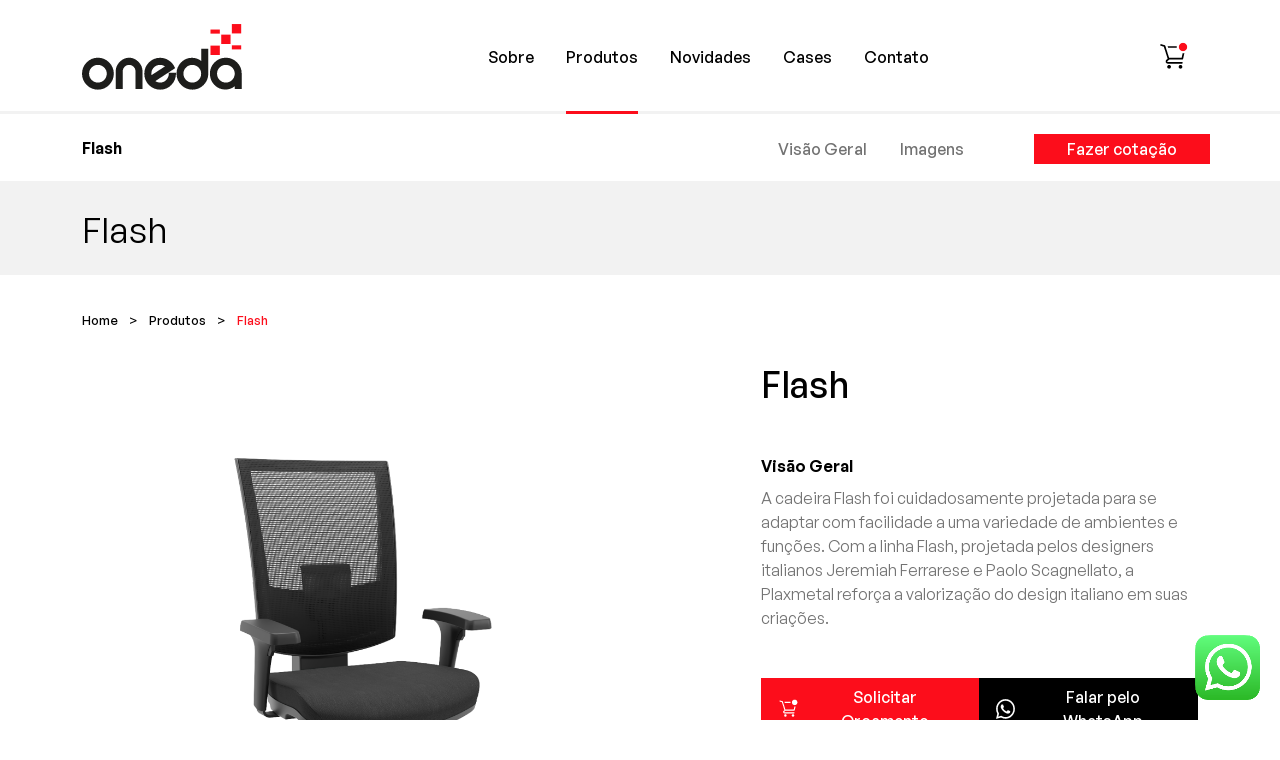

--- FILE ---
content_type: text/html; charset=UTF-8
request_url: https://onedamoveis.com.br/produto/flash
body_size: 20688
content:
<!doctype html>
<html lang="pt-br">

<head>
    <!-- Google tag (gtag.js) -->
    <script async src="https://www.googletagmanager.com/gtag/js?id=G-FVN8G5YTDW"></script>
    <script>
    window.dataLayer = window.dataLayer || [];
    function gtag(){dataLayer.push(arguments);}
    gtag('js', new Date());

    gtag('config', 'G-FVN8G5YTDW');
    </script>
    <script>(function(w,d,s,l,i){w[l]=w[l]||[];w[l].push({'gtm.start':
    new Date().getTime(),event:'gtm.js'});var f=d.getElementsByTagName(s)[0],
    j=d.createElement(s),dl=l!='dataLayer'?'&l='+l:'';j.async=true;j.src=
    'https://www.googletagmanager.com/gtm.js?id='+i+dl;f.parentNode.insertBefore(j,f);
    })(window,document,'script','dataLayer','GTM-TWVCWJR');</script>
    <!-- End Google Tag Manager -->
    <title>Oneda - Soluções para Escritório</title>
    <meta name="description" content="Proporcionamos conforto e praticidade ao seu ambiente corporativo! Toda linha de Móveis corporativos, Cadeiras ergonômicas feita em nossa marcenaria prórpia.">
    <meta name="keywords" content="móveis corporativos, cadeiras ergonômicas, marcenaria própria, conforto, praticidade, ambiente corporativo">

    <!-- Required meta tags -->
    <meta charset="utf-8">
    <meta name="robots" content="index, follow">
    <meta name="viewport" content="width=device-width, initial-scale=1, shrink-to-fit=no">
    <link rel="icon" type="image/x-icon" href="https://onedamoveis.com.br/assets/img/favicon.ico">
    <meta name="theme-color" content="#FC0D1B">
    <meta name="apple-mobile-web-app-status-bar-style" content="#FC0D1B">
    <meta name="msapplication-navbutton-color" content="#FC0D1B">

    <!-- Fonts -->
    <link rel="stylesheet" href="https://onedamoveis.com.br/assets/css/general-sans.css">

    <!-- Styles -->
    <link rel="stylesheet" href="https://onedamoveis.com.br/assets/css/bootstrap.min.css">
    <link rel="stylesheet" href="https://onedamoveis.com.br/assets/css/fancybox.css">
    <link rel="stylesheet" href="https://onedamoveis.com.br/assets/css/jquery.bootstrap-touchspin.min.css">
    <link rel="stylesheet" href="https://onedamoveis.com.br/assets/css/swiper-bundle.min.css">
    <link rel="stylesheet" href="https://onedamoveis.com.br/assets/css/style.css?v=2">
    <style>
        @media(max-width:992px){
            .card-product-line .logo{
                height: auto;
            }
        }
    </style>
</head>

<body data-page="produto">
    <!-- Google Tag Manager (noscript) -->
    <noscript><iframe src="https://www.googletagmanager.com/ns.html?id=GTM-TWVCWJR"
    height="0" width="0" style="display:none;visibility:hidden"></iframe></noscript>
    <!-- End Google Tag Manager (noscript) -->
    <div class="loading">
        <img src="https://onedamoveis.com.br//assets/img/loader.gif">
    </div>

    <header>
        <div class="debug-navbar"></div>
        <nav class="navbar navbar-expand-lg fixed-top">
            <div class="container">
                <div class="col-6 col-lg-2 d-flex align-items-center logo">
                    <a href="https://onedamoveis.com.br/">
                        <svg viewBox="0 0 161 66" fill="none" xmlns="http://www.w3.org/2000/svg">
                            <path d="M16 33.7002C11.6 33.7002 7.8 35.3002 4.7 38.4002C1.6 41.5002 0 45.3002 0 49.7002C0 54.1002 1.6 57.9002 4.7 61.0002C7.8 64.1002 11.6 65.7002 16 65.7002C20.4 65.7002 24.2 64.1002 27.3 61.0002C30.4 57.8002 32 54.0002 32 49.7002C32 45.4002 30.4 41.6002 27.3 38.4002C24.1 35.3002 20.3 33.7002 16 33.7002ZM9.7 43.5002C11.5 41.7002 13.5 40.9002 16 40.9002C18.4 40.9002 20.5 41.8002 22.3 43.5002C24.1 45.3002 24.9 47.3002 24.9 49.7002C24.9 52.1002 24 54.2002 22.3 56.0002C20.6 57.7002 18.5 58.6002 16 58.6002C13.5 58.6002 11.5 57.8002 9.7 56.0002C8 54.3002 7.1 52.2002 7.1 49.7002C7.1 47.3002 8 45.2002 9.7 43.5002ZM56.8 37.8002C59.5 40.5002 60.9 43.7002 60.9 47.3002V65.1002H53.8V47.3002C53.8 45.5002 53.2 44.0002 51.9 42.8002C50.6 41.5002 49.1 40.9002 47.4 40.9002C45.6 40.9002 44.1 41.5002 42.9 42.8002C41.6 44.1002 41 45.6002 41 47.3002V65.1002H33.9V47.3002C33.9 43.7002 35.3 40.5002 38 37.8002C40.7 35.1002 43.9 33.7002 47.5 33.7002C50.9 33.7002 54.1 35.1002 56.8 37.8002ZM87.4 49.3002C87.4 51.9002 86.6 54.0002 84.9 55.9002C83.2 57.7002 81.2 58.6002 78.7 58.6002C76.9 58.6002 75.3 58.1002 73.8 57.1002L93.7 44.2002L93.5 43.7002C92.2 40.7002 90.2 38.3002 87.5 36.5002C84.8 34.7002 81.9 33.8002 78.6 33.8002C74.2 33.8002 70.4 35.4002 67.3 38.5002C64.2 41.6002 62.7 45.4002 62.7 49.8002C62.7 54.2002 64.3 58.0002 67.4 61.1002C70.5 64.1002 74.3 65.7002 78.7 65.7002C83.2 65.7002 87 64.1002 90 60.9002C93 57.7002 94.6 53.8002 94.6 49.4002V48.7002H87.4V49.3002ZM72.3 43.5002C74 41.7002 76.1 40.9002 78.6 40.9002C80.4 40.9002 82 41.4002 83.5 42.4002L69.9 51.2002C69.8 50.7002 69.8 50.3002 69.8 49.8002C69.7 47.3002 70.6 45.2002 72.3 43.5002ZM120 37.0002C117.3 34.9002 114.2 33.8002 110.6 33.8002C106.3 33.8002 102.6 35.4002 99.6 38.5002C96.6 41.6002 95.1 45.4002 95.1 49.7002C95.1 54.1002 96.7 57.9002 99.8 61.0002C102.9 64.1002 106.7 65.7002 111.1 65.7002C115.5 65.7002 119.3 64.1002 122.4 61.0002C125.5 57.9002 127.1 54.1002 127.1 49.7002V24.7002H120V37.0002ZM117.3 56.0002C115.6 57.7002 113.5 58.6002 111 58.6002C108.5 58.6002 106.5 57.8002 104.7 56.0002C103 54.3002 102.1 52.2002 102.1 49.7002C102.1 47.3002 102.9 45.2002 104.7 43.5002C106.5 41.7002 108.5 40.9002 111 40.9002C113.4 40.9002 115.5 41.8002 117.3 43.5002C119.1 45.3002 119.9 47.3002 119.9 49.7002C120 52.1002 119.1 54.2002 117.3 56.0002ZM156 38.4002C152.9 35.3002 149.1 33.7002 144.7 33.7002C140.3 33.7002 136.5 35.3002 133.4 38.4002C130.3 41.5002 128.7 45.3002 128.7 49.7002C128.7 54.0002 130.2 57.8002 133.2 60.9002C136.2 64.0002 139.9 65.6002 144.2 65.6002C147.7 65.6002 150.9 64.5002 153.6 62.4002V65.1002H160.7V49.7002C160.8 45.3002 159.2 41.6002 156 38.4002ZM138.5 43.5002C140.3 41.7002 142.3 40.9002 144.8 40.9002C147.2 40.9002 149.3 41.8002 151.1 43.5002C152.9 45.3002 153.7 47.3002 153.7 49.7002C153.7 52.1002 152.8 54.2002 151.1 56.0002C149.4 57.7002 147.3 58.6002 144.8 58.6002C142.3 58.6002 140.3 57.8002 138.5 56.0002C136.8 54.3002 135.9 52.2002 135.9 49.7002C135.9 47.3002 136.7 45.2002 138.5 43.5002Z" />
                            <path class="logotipo" fill="#FC0D1B" d="M138.7 5.5H129.3V9.6H138.7V5.5Z" />
                            <path class="logotipo" fill="#FC0D1B" d="M160.2 21.2998H150.8V25.3998H160.2V21.2998Z" />
                            <path class="logotipo" fill="#FC0D1B" d="M138.7 21.6001H129.3V31.0001H138.7V21.6001Z" />
                            <path class="logotipo" fill="#FC0D1B" d="M149.5 10.6001H140.1V20.0001H149.5V10.6001Z" />
                            <path class="logotipo" fill="#FC0D1B" d="M160.2 0H150.8V9.4H160.2V0Z" />
                        </svg>
                    </a>
                </div>

                <div class="col-6 text-end d-block d-lg-none">
                    <button class="navbar-toggler menu-btn ml-auto" type="button" data-bs-toggle="offcanvas" data-bs-target="#offcanvasRight" aria-controls="offcanvasRight">
                        <svg class="ham hamRotate ham8" viewBox="0 0 100 100">
                            <path class="line top" d="m 30,33 h 40 c 3.722839,0 7.5,3.126468 7.5,8.578427 0,5.451959 -2.727029,8.421573 -7.5,8.421573 h -20" />
                            <path class="line middle" d="m 30,50 h 40" />
                            <path class="line bottom" d="m 70,67 h -40 c 0,0 -7.5,-0.802118 -7.5,-8.365747 0,-7.563629 7.5,-8.634253 7.5,-8.634253 h 20" />
                        </svg>
                    </button>
                </div>

                <div class="offcanvas offcanvas-end" tabindex="-1" id="offcanvasRight" aria-labelledby="offcanvasRightLabel">
                    <div class="offcanvas-header justify-content-end">
                        <a href="https://onedamoveis.com.br/">
                            <svg class="logo" viewBox="0 0 161 66" fill="none" xmlns="http://www.w3.org/2000/svg">
                                <path fill="#000000" d="M16 33.7002C11.6 33.7002 7.8 35.3002 4.7 38.4002C1.6 41.5002 0 45.3002 0 49.7002C0 54.1002 1.6 57.9002 4.7 61.0002C7.8 64.1002 11.6 65.7002 16 65.7002C20.4 65.7002 24.2 64.1002 27.3 61.0002C30.4 57.8002 32 54.0002 32 49.7002C32 45.4002 30.4 41.6002 27.3 38.4002C24.1 35.3002 20.3 33.7002 16 33.7002ZM9.7 43.5002C11.5 41.7002 13.5 40.9002 16 40.9002C18.4 40.9002 20.5 41.8002 22.3 43.5002C24.1 45.3002 24.9 47.3002 24.9 49.7002C24.9 52.1002 24 54.2002 22.3 56.0002C20.6 57.7002 18.5 58.6002 16 58.6002C13.5 58.6002 11.5 57.8002 9.7 56.0002C8 54.3002 7.1 52.2002 7.1 49.7002C7.1 47.3002 8 45.2002 9.7 43.5002ZM56.8 37.8002C59.5 40.5002 60.9 43.7002 60.9 47.3002V65.1002H53.8V47.3002C53.8 45.5002 53.2 44.0002 51.9 42.8002C50.6 41.5002 49.1 40.9002 47.4 40.9002C45.6 40.9002 44.1 41.5002 42.9 42.8002C41.6 44.1002 41 45.6002 41 47.3002V65.1002H33.9V47.3002C33.9 43.7002 35.3 40.5002 38 37.8002C40.7 35.1002 43.9 33.7002 47.5 33.7002C50.9 33.7002 54.1 35.1002 56.8 37.8002ZM87.4 49.3002C87.4 51.9002 86.6 54.0002 84.9 55.9002C83.2 57.7002 81.2 58.6002 78.7 58.6002C76.9 58.6002 75.3 58.1002 73.8 57.1002L93.7 44.2002L93.5 43.7002C92.2 40.7002 90.2 38.3002 87.5 36.5002C84.8 34.7002 81.9 33.8002 78.6 33.8002C74.2 33.8002 70.4 35.4002 67.3 38.5002C64.2 41.6002 62.7 45.4002 62.7 49.8002C62.7 54.2002 64.3 58.0002 67.4 61.1002C70.5 64.1002 74.3 65.7002 78.7 65.7002C83.2 65.7002 87 64.1002 90 60.9002C93 57.7002 94.6 53.8002 94.6 49.4002V48.7002H87.4V49.3002ZM72.3 43.5002C74 41.7002 76.1 40.9002 78.6 40.9002C80.4 40.9002 82 41.4002 83.5 42.4002L69.9 51.2002C69.8 50.7002 69.8 50.3002 69.8 49.8002C69.7 47.3002 70.6 45.2002 72.3 43.5002ZM120 37.0002C117.3 34.9002 114.2 33.8002 110.6 33.8002C106.3 33.8002 102.6 35.4002 99.6 38.5002C96.6 41.6002 95.1 45.4002 95.1 49.7002C95.1 54.1002 96.7 57.9002 99.8 61.0002C102.9 64.1002 106.7 65.7002 111.1 65.7002C115.5 65.7002 119.3 64.1002 122.4 61.0002C125.5 57.9002 127.1 54.1002 127.1 49.7002V24.7002H120V37.0002ZM117.3 56.0002C115.6 57.7002 113.5 58.6002 111 58.6002C108.5 58.6002 106.5 57.8002 104.7 56.0002C103 54.3002 102.1 52.2002 102.1 49.7002C102.1 47.3002 102.9 45.2002 104.7 43.5002C106.5 41.7002 108.5 40.9002 111 40.9002C113.4 40.9002 115.5 41.8002 117.3 43.5002C119.1 45.3002 119.9 47.3002 119.9 49.7002C120 52.1002 119.1 54.2002 117.3 56.0002ZM156 38.4002C152.9 35.3002 149.1 33.7002 144.7 33.7002C140.3 33.7002 136.5 35.3002 133.4 38.4002C130.3 41.5002 128.7 45.3002 128.7 49.7002C128.7 54.0002 130.2 57.8002 133.2 60.9002C136.2 64.0002 139.9 65.6002 144.2 65.6002C147.7 65.6002 150.9 64.5002 153.6 62.4002V65.1002H160.7V49.7002C160.8 45.3002 159.2 41.6002 156 38.4002ZM138.5 43.5002C140.3 41.7002 142.3 40.9002 144.8 40.9002C147.2 40.9002 149.3 41.8002 151.1 43.5002C152.9 45.3002 153.7 47.3002 153.7 49.7002C153.7 52.1002 152.8 54.2002 151.1 56.0002C149.4 57.7002 147.3 58.6002 144.8 58.6002C142.3 58.6002 140.3 57.8002 138.5 56.0002C136.8 54.3002 135.9 52.2002 135.9 49.7002C135.9 47.3002 136.7 45.2002 138.5 43.5002Z" />
                                <path fill="#FC0D1B" d="M138.7 5.5H129.3V9.6H138.7V5.5Z" />
                                <path fill="#FC0D1B" d="M160.2 21.2998H150.8V25.3998H160.2V21.2998Z" />
                                <path fill="#FC0D1B" d="M138.7 21.6001H129.3V31.0001H138.7V21.6001Z" />
                                <path fill="#FC0D1B" d="M149.5 10.6001H140.1V20.0001H149.5V10.6001Z" />
                                <path fill="#FC0D1B" d="M160.2 0H150.8V9.4H160.2V0Z" />
                            </svg>
                        </a>

                        <button type="button" class="btn-close text-reset" data-bs-dismiss="offcanvas" aria-label="Close"></button>
                    </div>

                    <div class="offcanvas-body">
                        <ul class="navbar-nav" data-bs-dismiss="offcanvas" aria-label="Close">
                            <li class="item ">
                                <a href="https://onedamoveis.com.br/sobre">Sobre</a>
                            </li>

                            <li class="item active">
                                <a href="https://onedamoveis.com.br/produtos">Produtos</a>
                            </li>

                            <li class="item ">
                                <a href="https://onedamoveis.com.br/novidades">Novidades</a>
                            </li>

                            <li class="item ">
                                <a href="https://onedamoveis.com.br/cases">Cases</a>
                            </li>

                            <!--<li class="item">
                                <a href="https://www.alamedahome.com.br/" target="_blank">Loja</a>
                            </li>-->

                            <li class="item ">
                                <a href="https://onedamoveis.com.br/#contato">Contato</a>
                            </li>

                            <li class="item">
                                <a href="https://onedamoveis.com.br/orcamento" class="cart">
                                    <svg viewBox="0 0 36 36" xmlns="http://www.w3.org/2000/svg">
                                        <path d="M13.33 32C14.5727 32 15.58 30.9926 15.58 29.75C15.58 28.5074 14.5727 27.5 13.33 27.5C12.0874 27.5 11.08 28.5074 11.08 29.75C11.08 30.9926 12.0874 32 13.33 32Z" />
                                        <path d="M27 32C28.2426 32 29.25 30.9926 29.25 29.75C29.25 28.5074 28.2426 27.5 27 27.5C25.7574 27.5 24.75 28.5074 24.75 29.75C24.75 30.9926 25.7574 32 27 32Z" />
                                        <path d="M22.57 7C22.5244 6.66859 22.5011 6.33452 22.5 6C22.5011 5.66548 22.5244 5.33141 22.57 5H11.49L12.14 7H22.57Z" />
                                        <path d="M30 13.5H29.58L28.33 19H13.33L8.75999 4.52999C8.71056 4.37645 8.62472 4.23714 8.50979 4.12396C8.39487 4.01077 8.25427 3.92707 8.09999 3.87999L3.99999 2.61999C3.87392 2.58125 3.74145 2.56772 3.61016 2.58017C3.47886 2.59262 3.3513 2.63082 3.23476 2.69257C2.9994 2.81728 2.82323 3.03038 2.74499 3.28499C2.66675 3.53959 2.69286 3.81486 2.81757 4.05021C2.94228 4.28557 3.15538 4.46175 3.40999 4.53999L6.99999 5.63999L11.59 20.14L9.94999 21.48L9.81999 21.61C9.41432 22.0775 9.18439 22.6718 9.16979 23.2906C9.15518 23.9094 9.35683 24.5139 9.73999 25C10.0125 25.3314 10.3589 25.5945 10.7513 25.7682C11.1438 25.9418 11.5714 26.0212 12 26H28.69C28.9552 26 29.2096 25.8946 29.3971 25.7071C29.5846 25.5196 29.69 25.2652 29.69 25C29.69 24.7348 29.5846 24.4804 29.3971 24.2929C29.2096 24.1053 28.9552 24 28.69 24H11.84C11.7248 23.9961 11.6126 23.9625 11.5142 23.9025C11.4159 23.8426 11.3346 23.7583 11.2783 23.6577C11.222 23.5572 11.1926 23.4439 11.1929 23.3286C11.1932 23.2134 11.2232 23.1002 11.28 23L13.69 21H29.13C29.3611 21.0056 29.5871 20.931 29.7695 20.7888C29.9518 20.6466 30.0792 20.4456 30.13 20.22L31.7 13.31C31.1424 13.4379 30.572 13.5016 30 13.5Z" />
                                        <path fill="#FC0D1B" d="M30 11C32.7614 11 35 8.76142 35 6C35 3.23858 32.7614 1 30 1C27.2386 1 25 3.23858 25 6C25 8.76142 27.2386 11 30 11Z" />
                                    </svg>
                                </a>
                            </li>
                        </ul>
                    </div>
                </div>

                <div class="col-8 d-none d-lg-block">
                    <ul class="navbar-nav d-flex justify-content-lg-center align-items-center">
                        <li class="item ">
                            <a href="https://onedamoveis.com.br/sobre">Sobre</a>
                        </li>

                        <li class="item active">
                            <a href="https://onedamoveis.com.br/produtos">Produtos</a>
                        </li>

                        <li class="item ">
                            <a href="https://onedamoveis.com.br/novidades">Novidades</a>
                        </li>

                        <li class="item ">
                            <a href="https://onedamoveis.com.br/cases">Cases</a>
                        </li>

                        <!--<li class="item">
                            <a href="https://www.alamedahome.com.br/" target="_blank">Loja</a>
                        </li>-->

                        <li class="item ">
                            <a href="https://onedamoveis.com.br/#contato">Contato</a>
                        </li>
                    </ul>
                </div>

                <div class="col-auto text-end d-none d-lg-block">
                    <a href="https://onedamoveis.com.br/orcamento" class="cart">
                        <svg viewBox="0 0 36 36" xmlns="http://www.w3.org/2000/svg">
                            <path d="M13.33 32C14.5727 32 15.58 30.9926 15.58 29.75C15.58 28.5074 14.5727 27.5 13.33 27.5C12.0874 27.5 11.08 28.5074 11.08 29.75C11.08 30.9926 12.0874 32 13.33 32Z" />
                            <path d="M27 32C28.2426 32 29.25 30.9926 29.25 29.75C29.25 28.5074 28.2426 27.5 27 27.5C25.7574 27.5 24.75 28.5074 24.75 29.75C24.75 30.9926 25.7574 32 27 32Z" />
                            <path d="M22.57 7C22.5244 6.66859 22.5011 6.33452 22.5 6C22.5011 5.66548 22.5244 5.33141 22.57 5H11.49L12.14 7H22.57Z" />
                            <path d="M30 13.5H29.58L28.33 19H13.33L8.75999 4.52999C8.71056 4.37645 8.62472 4.23714 8.50979 4.12396C8.39487 4.01077 8.25427 3.92707 8.09999 3.87999L3.99999 2.61999C3.87392 2.58125 3.74145 2.56772 3.61016 2.58017C3.47886 2.59262 3.3513 2.63082 3.23476 2.69257C2.9994 2.81728 2.82323 3.03038 2.74499 3.28499C2.66675 3.53959 2.69286 3.81486 2.81757 4.05021C2.94228 4.28557 3.15538 4.46175 3.40999 4.53999L6.99999 5.63999L11.59 20.14L9.94999 21.48L9.81999 21.61C9.41432 22.0775 9.18439 22.6718 9.16979 23.2906C9.15518 23.9094 9.35683 24.5139 9.73999 25C10.0125 25.3314 10.3589 25.5945 10.7513 25.7682C11.1438 25.9418 11.5714 26.0212 12 26H28.69C28.9552 26 29.2096 25.8946 29.3971 25.7071C29.5846 25.5196 29.69 25.2652 29.69 25C29.69 24.7348 29.5846 24.4804 29.3971 24.2929C29.2096 24.1053 28.9552 24 28.69 24H11.84C11.7248 23.9961 11.6126 23.9625 11.5142 23.9025C11.4159 23.8426 11.3346 23.7583 11.2783 23.6577C11.222 23.5572 11.1926 23.4439 11.1929 23.3286C11.1932 23.2134 11.2232 23.1002 11.28 23L13.69 21H29.13C29.3611 21.0056 29.5871 20.931 29.7695 20.7888C29.9518 20.6466 30.0792 20.4456 30.13 20.22L31.7 13.31C31.1424 13.4379 30.572 13.5016 30 13.5Z" />
                            <path fill="#FC0D1B" d="M30 11C32.7614 11 35 8.76142 35 6C35 3.23858 32.7614 1 30 1C27.2386 1 25 3.23858 25 6C25 8.76142 27.2386 11 30 11Z" />
                        </svg>
                    </a>
                </div>
            </div>
        </nav>
    </header>

    <main>
        <section id="submenu">
                <div class="container">
                    <div class="row d-flex align-items-center">
                        <div class="col-4 d-none d-lg-block">
                            <h1 class="title">Flash</h1>
                        </div>

                        <div class="col-12 col-lg-8">
                            <div class="row d-flex justify-content-center justify-content-lg-end align-items-center">
                                <ul>
                                    <li>
                                        <a href="#detalhes">Visão Geral</a>
                                    </li>

                                    <li>
                                        <a href="#galeria">Imagens</a>
                                    </li>
                                </ul>

                                <a href="javascript:void(0);" id="btncotacaoprod2182" onclick="addcotacao('btncotacaoprod2',182);" class="btn red">Fazer cotação</a>
                            </div>
                        </div>
                    </div>
                </div>
            </section>

            <section id="page-title">
                <div class="container">
                    <div class="row">
                        <h1 class="title">Flash</h1>
                    </div>
                </div>
            </section>

            <section id="breadcrumb">
                <div class="container">
                    <div class="row">
                        <ul>
                            <li>
                                <a href="https://onedamoveis.com.br/">Home</a>
                            </li>
                            
                            <li>
                                <a href="https://onedamoveis.com.br/produtos">Produtos</a>
                            </li>

                            <li>
                                Flash                            </li>
                        </ul>
                    </div>
                </div>
            </section>

            <section id="detalhes">
                <div class="container">
                    <div class="row">
                        <div class="col-12 col-lg-6">
                            <div class="card-image loader">
                                <img class="b-lazy" data-src="https://onedamoveis.com.br/uploads/produtos/1861367170.png">
                            </div>
                        </div>

                        <div class="col-12 col-lg-6 d-flex justify-content-start justify-content-lg-end">
                            <div class="card-detalhes text-center text-lg-start">
                                <h1 class="title">Flash</h1>

                                <p class="section">Visão Geral</p>
                                <p class="desc">A cadeira Flash foi cuidadosamente projetada para se adaptar com facilidade a uma variedade de ambientes e funções. Com a linha Flash, projetada pelos designers italianos Jeremiah Ferrarese e Paolo Scagnellato, a Plaxmetal reforça a valorização do design italiano em suas criações.</p>

                                <div class="buttons">
                                    <a href="javascript:void(0);" id="btncotacaoprod182" onclick="addcotacao('btncotacaoprod',182);" class="btn red">                                   
                                        <svg viewBox="0 0 24 24" fill="none" xmlns="http://www.w3.org/2000/svg">
                                            <path fill="white" d="M8.88672 21.333C9.71515 21.333 10.3867 20.6614 10.3867 19.833C10.3867 19.0046 9.71515 18.333 8.88672 18.333C8.05829 18.333 7.38672 19.0046 7.38672 19.833C7.38672 20.6614 8.05829 21.333 8.88672 21.333Z"/>
                                            <path fill="white" d="M18 21.333C18.8284 21.333 19.5 20.6614 19.5 19.833C19.5 19.0046 18.8284 18.333 18 18.333C17.1716 18.333 16.5 19.0046 16.5 19.833C16.5 20.6614 17.1716 21.333 18 21.333Z"/>
                                            <path fill="white" d="M15.0468 4.66634C15.0165 4.4454 15.0009 4.22269 15.0002 3.99967C15.0009 3.77666 15.0165 3.55394 15.0468 3.33301H7.66016L8.09349 4.66634H15.0468Z"/>
                                            <path fill="white" d="M19.9998 8.99967H19.7198L18.8865 12.6663H8.8865L5.83983 3.01967C5.80688 2.9173 5.74965 2.82443 5.67303 2.74898C5.59641 2.67352 5.50268 2.61772 5.39983 2.58633L2.6665 1.74633C2.58245 1.72051 2.49414 1.71149 2.40661 1.71979C2.31908 1.72809 2.23404 1.75355 2.15635 1.79472C1.99944 1.87786 1.88199 2.01993 1.82983 2.18967C1.77767 2.3594 1.79508 2.54291 1.87822 2.69982C1.96136 2.85672 2.10342 2.97417 2.27316 3.02633L4.6665 3.75967L7.7265 13.4263L6.63316 14.3197L6.5465 14.4063C6.27605 14.718 6.12276 15.1142 6.11303 15.5267C6.10329 15.9393 6.23772 16.3423 6.49316 16.6663C6.67487 16.8873 6.90577 17.0627 7.16739 17.1784C7.42901 17.2942 7.71409 17.3471 7.99983 17.333H19.1265C19.3033 17.333 19.4729 17.2628 19.5979 17.1377C19.7229 17.0127 19.7932 16.8431 19.7932 16.6663C19.7932 16.4895 19.7229 16.32 19.5979 16.1949C19.4729 16.0699 19.3033 15.9997 19.1265 15.9997H7.89316C7.81639 15.997 7.7416 15.9747 7.676 15.9347C7.61041 15.8947 7.55622 15.8385 7.51869 15.7715C7.48116 15.7045 7.46155 15.6289 7.46175 15.5521C7.46195 15.4753 7.48195 15.3998 7.51983 15.333L9.1265 13.9997H19.4198C19.5739 14.0034 19.7246 13.9537 19.8461 13.8589C19.9677 13.7641 20.0526 13.6301 20.0865 13.4797L21.1332 8.873C20.7614 8.95825 20.3812 9.00075 19.9998 8.99967Z"/>
                                            <path fill="white" d="M19.9998 7.33366C21.8408 7.33366 23.3332 5.84127 23.3332 4.00033C23.3332 2.15938 21.8408 0.666992 19.9998 0.666992C18.1589 0.666992 16.6665 2.15938 16.6665 4.00033C16.6665 5.84127 18.1589 7.33366 19.9998 7.33366Z"/>
                                        </svg>
    
                                        Solicitar Orçamento
                                    </a>
    
                                    <a href="https://api.whatsapp.com/send?phone=5547984727007&text=Olá, gostaria de saber mais sobre Plaxmetal - Flash." target="_blank" class="btn black-wpp">
                                        <svg viewBox="0 0 24 24" xmlns="http://www.w3.org/2000/svg">
                                            <path fill="white" fill-rule="evenodd" clip-rule="evenodd" d="M17.415 14.382C17.117 14.233 15.656 13.515 15.384 13.415C15.112 13.316 14.914 13.267 14.715 13.565C14.517 13.861 13.948 14.531 13.775 14.729C13.601 14.928 13.428 14.952 13.131 14.804C12.834 14.654 11.876 14.341 10.741 13.329C9.858 12.541 9.261 11.568 9.088 11.27C8.915 10.973 9.069 10.812 9.218 10.664C9.352 10.531 9.515 10.317 9.664 10.144C9.813 9.97004 9.862 9.84604 9.961 9.64704C10.061 9.44904 10.011 9.27604 9.936 9.12704C9.862 8.97804 9.268 7.51504 9.02 6.92004C8.779 6.34104 8.534 6.42004 8.352 6.41004C8.178 6.40204 7.98 6.40004 7.782 6.40004C7.584 6.40004 7.262 6.47404 6.99 6.77204C6.717 7.06904 5.95 7.78804 5.95 9.25104C5.95 10.713 7.014 12.126 7.163 12.325C7.312 12.523 9.258 15.525 12.239 16.812C12.949 17.118 13.502 17.301 13.933 17.437C14.645 17.664 15.293 17.632 15.805 17.555C16.375 17.47 17.563 16.836 17.811 16.142C18.058 15.448 18.058 14.853 17.984 14.729C17.91 14.605 17.712 14.531 17.414 14.382H17.415ZM11.993 21.785H11.989C10.2184 21.7854 8.48037 21.3094 6.957 20.407L6.597 20.193L2.855 21.175L3.854 17.527L3.619 17.153C2.62914 15.5774 2.10529 13.7538 2.108 11.893C2.11 6.44304 6.544 2.00904 11.997 2.00904C14.637 2.00904 17.119 3.03904 18.985 4.90704C19.9054 5.82362 20.6349 6.91361 21.1313 8.11394C21.6277 9.31427 21.8811 10.6011 21.877 11.9C21.875 17.35 17.441 21.785 11.993 21.785ZM20.405 3.48804C19.3032 2.37896 17.9922 1.49958 16.5481 0.900841C15.1039 0.302105 13.5553 -0.00407625 11.992 4.09775e-05C5.438 4.09775e-05 0.102 5.33504 0.1 11.892C0.096963 13.9788 0.644374 16.0294 1.687 17.837L0 24L6.304 22.346C8.04787 23.2962 10.0021 23.794 11.988 23.794H11.993C18.547 23.794 23.883 18.459 23.885 11.901C23.8898 10.3383 23.5848 8.79014 22.9874 7.34607C22.3901 5.90201 21.5124 4.59071 20.405 3.48804Z"/>
                                        </svg>
                                        
                                        Falar pelo WhatsApp
                                    </a>
                                </div>
                            </div>
                        </div>
                    </div>
                </div>
            </section>

                        <section id="galeria">
                <h1 class="title">Imagens</h1>

                <div class="finger-swiper justify-content-start justify-content-lg-end mb-3 me-0 me-lg-5 px-3">
                    <div class="row d-flex align-items-center">
                        <svg xmlns="http://www.w3.org/2000/svg" version="1.1" viewBox="0 0 490.651 490.651">
                            <path d="M437.328,42.651h-128c-5.888,0-10.667,4.779-10.667,10.667s4.779,10.667,10.667,10.667h128 c5.888,0,10.667-4.779,10.667-10.667S443.216,42.651,437.328,42.651z"></path>
                            <path d="M444.88,45.787L402.213,3.12c-4.16-4.16-10.923-4.16-15.083,0c-4.16,4.16-4.16,10.923,0,15.083l35.115,35.115 l-35.136,35.136c-4.16,4.16-4.16,10.923,0,15.083c2.091,2.069,4.821,3.115,7.552,3.115c2.731,0,5.461-1.045,7.552-3.115 l42.667-42.667C449.04,56.709,449.04,49.947,444.88,45.787z"></path>
                            <path d="M159.995,42.651h-128c-5.888,0-10.667,4.779-10.667,10.667s4.779,10.667,10.667,10.667h128 c5.888,0,10.667-4.779,10.667-10.667S165.883,42.651,159.995,42.651z"></path>
                            <path d="M47.077,53.317l35.115-35.115c4.16-4.16,4.16-10.923,0-15.083c-4.16-4.16-10.923-4.16-15.083,0L24.443,45.787 c-4.16,4.16-4.16,10.923,0,15.083l42.667,42.667c2.091,2.069,4.821,3.115,7.552,3.115c2.731,0,5.461-1.045,7.531-3.136 c4.16-4.16,4.16-10.923,0-15.083L47.077,53.317z"></path>
                            <path d="M426.661,213.317c-8.768,0-16.939,2.667-23.723,7.211c-5.845-16.597-21.696-28.544-40.277-28.544 c-8.768,0-16.939,2.667-23.723,7.211c-5.845-16.597-21.696-28.544-40.277-28.544c-7.765,0-15.061,2.091-21.333,5.739v-69.739 c0-23.531-19.136-42.667-42.667-42.667c-23.531,0-42.667,19.136-42.667,42.667v181.333l-37.077-27.797    c-21.973-16.491-53.248-14.293-72.725,5.163c-12.48,12.48-12.48,32.768,0,45.248l151.915,151.936    c18.133,18.133,42.261,28.117,67.904,28.117h49.984c64.683,0,117.333-52.629,117.333-117.333V255.984    C469.328,232.453,450.192,213.317,426.661,213.317z M447.995,373.317c0,52.928-43.072,96-96,96h-49.984    c-19.968,0-38.72-7.765-52.821-21.867L97.275,295.515c-4.16-4.16-4.16-10.923,0-15.083c6.613-6.592,15.445-9.984,24.32-9.984    c7.211,0,14.464,2.24,20.544,6.805l54.123,40.597c3.243,2.432,7.595,2.795,11.179,1.003c3.605-1.813,5.888-5.504,5.888-9.536    V106.651c0-11.755,9.557-21.333,21.333-21.333s21.333,9.579,21.333,21.333v160c0,5.888,4.779,10.667,10.667,10.667    s10.667-4.779,10.667-10.667v-53.333c0-11.755,9.557-21.333,21.333-21.333s21.333,9.579,21.333,21.333v53.333    c0,5.888,4.779,10.667,10.667,10.667c5.888,0,10.667-4.779,10.667-10.667v-32c0-11.755,9.557-21.333,21.333-21.333    s21.333,9.579,21.333,21.333v32c0,5.888,4.779,10.667,10.667,10.667c5.888,0,10.667-4.779,10.667-10.667v-10.667 c0-11.755,9.557-21.333,21.333-21.333s21.333,9.579,21.333,21.333V373.317z"></path>
                        </svg>
    
                        <p>Deslize</p>
                    </div>
                </div>

                <div class="swiper gallerySwiper">
                    <div class="swiper-wrapper">
                                                                    
                        <div class="swiper-slide" data-src="https://onedamoveis.com.br/uploads/produtos/1711994948_01.jpg" data-fancybox="182">
                            <div class="image">
                                <img class="swiper-lazy" data-src="https://onedamoveis.com.br/uploads/produtos/1711994948_01.jpg">
                                <div class="swiper-lazy-preloader swiper-lazy-preloader-red"></div>
                            </div>
                        </div>
                                                                    
                        <div class="swiper-slide" data-src="https://onedamoveis.com.br/uploads/produtos/1711994948_02.jpg" data-fancybox="182">
                            <div class="image">
                                <img class="swiper-lazy" data-src="https://onedamoveis.com.br/uploads/produtos/1711994948_02.jpg">
                                <div class="swiper-lazy-preloader swiper-lazy-preloader-red"></div>
                            </div>
                        </div>
                                                                    
                        <div class="swiper-slide" data-src="https://onedamoveis.com.br/uploads/produtos/1711994948_03.jpg" data-fancybox="182">
                            <div class="image">
                                <img class="swiper-lazy" data-src="https://onedamoveis.com.br/uploads/produtos/1711994948_03.jpg">
                                <div class="swiper-lazy-preloader swiper-lazy-preloader-red"></div>
                            </div>
                        </div>
                                                                    
                        <div class="swiper-slide" data-src="https://onedamoveis.com.br/uploads/produtos/1711994949_Flash  Piramidal Slider Regulável T11 (1).png" data-fancybox="182">
                            <div class="image">
                                <img class="swiper-lazy" data-src="https://onedamoveis.com.br/uploads/produtos/1711994949_Flash  Piramidal Slider Regulável T11 (1).png">
                                <div class="swiper-lazy-preloader swiper-lazy-preloader-red"></div>
                            </div>
                        </div>
                                                                    
                        <div class="swiper-slide" data-src="https://onedamoveis.com.br/uploads/produtos/1711994951_Flash Piramidal Plataforma Regulável T57 (1).png" data-fancybox="182">
                            <div class="image">
                                <img class="swiper-lazy" data-src="https://onedamoveis.com.br/uploads/produtos/1711994951_Flash Piramidal Plataforma Regulável T57 (1).png">
                                <div class="swiper-lazy-preloader swiper-lazy-preloader-red"></div>
                            </div>
                        </div>
                                                                    
                        <div class="swiper-slide" data-src="https://onedamoveis.com.br/uploads/produtos/1711994952_Flash Piramidal RelaxSystem Regulável T87 (1).png" data-fancybox="182">
                            <div class="image">
                                <img class="swiper-lazy" data-src="https://onedamoveis.com.br/uploads/produtos/1711994952_Flash Piramidal RelaxSystem Regulável T87 (1).png">
                                <div class="swiper-lazy-preloader swiper-lazy-preloader-red"></div>
                            </div>
                        </div>
                                                   
                    </div>
                </div>
            </section>
                        
            <!--<section id="acesse-nossa-loja">
                <div class="banner">
                    <div class="image loader">
                        <img src="https://onedamoveis.com.br/assets/img/background-conheca-loja.png" alt="">
                    </div>
                    <div class="texts">
                        <h1 class="title">Acesse nossa loja</h1>
                        <h2 class="subtitle">
                            Explore agora tudo o que você precisa<br>
                            para mudar o seu ambiente de trabalho
                        </h2>
    
                        <a href="https://www.alamedahome.com.br/" class="btn stroke-white" target="_blank">Comprar Já</a>
                    </div>
                </div>
            </section>-->    </main>

    <footer>
        <div class="container">
            <div class="row">
                <div class="container">
                    <div class="row justify-content-center">
                        <div class="col-5 col-lg-2">
                            <a href="https://onedamoveis.com.br/" class="logo">
                                <svg viewBox="0 0 154 77" fill="none" xmlns="http://www.w3.org/2000/svg">
                                    <path d="M15.2 32.1C11 32.1 7.40002 33.6 4.40002 36.6C1.40002 39.6 -0.0999756 43.2 -0.0999756 47.3C-0.0999756 51.5 1.40002 55.1 4.40002 58C7.40002 60.9 11 62.4 15.2 62.4C19.4 62.4 23 60.9 26 58C29 55 30.5 51.4 30.5 47.3C30.5 43.2 29 39.6 26 36.6C23 33.6 19.4 32.1 15.2 32.1ZM9.30002 41.4C11 39.7 12.9 38.9 15.3 38.9C17.6 38.9 19.6 39.7 21.3 41.4C23 43.1 23.8 45 23.8 47.3C23.8 49.6 23 51.6 21.3 53.3C19.6 55 17.7 55.8 15.3 55.8C13 55.8 11 55 9.30002 53.3C7.60003 51.6 6.80002 49.7 6.80002 47.3C6.80002 45 7.60003 43.1 9.30002 41.4ZM54.1 36C56.7 38.6 58 41.6 58 45V62H51.2V45C51.2 43.3 50.6 41.9 49.4 40.7C48.2 39.5 46.7 38.9 45.1 38.9C43.4 38.9 42 39.5 40.8 40.7C39.6 41.9 39 43.4 39 45V62H32.2V45C32.2 41.6 33.5 38.5 36.1 36C38.7 33.4 41.7 32.1 45.1 32.1C48.5 32.1 51.5 33.4 54.1 36ZM83.2 46.9C83.2 49.3 82.4 51.4 80.8 53.2C79.2 54.9 77.3 55.8 74.9 55.8C73.2 55.8 71.7 55.3 70.2 54.4L89.1 42.1L89 41.5C87.7 38.6 85.8 36.3 83.3 34.6C80.8 32.9 77.9 32 74.9 32C70.7 32 67.1 33.5 64.1 36.5C61.2 39.5 59.7 43.1 59.7 47.3C59.7 51.5 61.2 55.1 64.2 58C67.2 60.9 70.8 62.4 75 62.4C79.3 62.4 82.9 60.9 85.8 57.9C88.7 54.9 90.2 51.2 90.2 46.9V46.2H83.4L83.2 46.9ZM68.9 41.4C70.5 39.7 72.5 38.9 74.9 38.9C76.6 38.9 78.1 39.4 79.5 40.3L66.6 48.7C66.5 48.2 66.5 47.8 66.5 47.4C66.4 45 67.2 43.1 68.9 41.4ZM114.3 35.2C111.7 33.2 108.7 32.1 105.4 32.1C101.3 32.1 97.8 33.6 94.9 36.6C92.1 39.6 90.6 43.2 90.6 47.3C90.6 51.5 92.1 55.1 95.1 58C98.1 60.9 101.7 62.4 105.9 62.4C110.1 62.4 113.7 60.9 116.7 58C119.7 55 121.2 51.4 121.2 47.3V23.5H114.4V35.2H114.3ZM111.8 53.3C110.1 55 108.2 55.8 105.8 55.8C103.5 55.8 101.5 55 99.8 53.3C98.1 51.6 97.3 49.7 97.3 47.3C97.3 45 98.1 43 99.8 41.4C101.5 39.7 103.4 38.9 105.8 38.9C108.1 38.9 110.1 39.7 111.8 41.4C113.5 43.1 114.3 45 114.3 47.3C114.3 49.7 113.4 51.6 111.8 53.3ZM148.6 36.6C145.6 33.6 142 32.1 137.8 32.1C133.6 32.1 130 33.6 127 36.6C124 39.6 122.5 43.2 122.5 47.3C122.5 51.4 123.9 55 126.8 58C129.7 61 133.2 62.5 137.3 62.5C140.6 62.5 143.6 61.5 146.2 59.5V62H153V47.3C153.1 43.2 151.6 39.6 148.6 36.6ZM131.9 41.4C133.6 39.7 135.5 38.9 137.9 38.9C140.2 38.9 142.2 39.7 143.9 41.4C145.6 43.1 146.4 45 146.4 47.3C146.4 49.6 145.6 51.6 143.9 53.3C142.2 55 140.3 55.8 137.9 55.8C135.6 55.8 133.6 55 131.9 53.3C130.2 51.6 129.4 49.7 129.4 47.3C129.4 45 130.2 43.1 131.9 41.4Z" fill="#1D1D1B" />
                                    <path d="M3.4 71.8C3.2 71.7 2.9 71.5 2.5 71.4C2.2 71.3 1.8 71.2 1.5 71.1C1.2 71 0.9 70.8 0.6 70.4C0.4 70.1 0.2 69.7 0.2 69.2C0.2 68.6 0.4 68.1 0.9 67.7C1.4 67.3 2 67.1 2.7 67.1C3 67.1 3.3 67.1 3.5 67.2C3.8 67.3 4 67.3 4.2 67.4C4.4 67.5 4.5 67.6 4.7 67.7C4.8 68 4.9 68.1 5 68.1L5.1 68.2L4.2 69.2C4.2 69.2 4.1 69.1 4 69C3.9 68.9 3.8 68.8 3.6 68.7C3.4 68.6 3.1 68.5 2.9 68.5C2.6 68.5 2.4 68.6 2.2 68.7C2 68.8 1.9 69 1.9 69.2C1.9 69.4 2 69.6 2.3 69.8C2.5 69.9 2.8 70.1 3.2 70.2C3.5 70.3 3.9 70.4 4.2 70.5C4.5 70.7 4.8 71 5 71.3C5.2 71.6 5.4 72 5.4 72.5C5.4 73.2 5.2 73.7 4.7 74.1C4.2 74.5 3.6 74.7 2.7 74.7C2.4 74.7 2.1 74.7 1.7 74.6C1.4 74.5 1.1 74.4 0.9 74.3C0.7 74.2 0.5 74.1 0.4 74C0.2 73.9 0.1 73.8 0.1 73.7L0 73.5L0.9 72.6C0.9 72.7 1 72.7 1.1 72.8C1.2 72.9 1.4 73 1.7 73.1C2 73.2 2.3 73.3 2.6 73.3C3 73.3 3.3 73.2 3.5 73C3.7 72.8 3.8 72.6 3.8 72.3C3.7 72.2 3.6 72 3.4 71.8Z" fill="#1D1D1B" />
                                    <path d="M7.40005 68.3C8.10005 67.6 9.10005 67.2 10.1 67.2C11.2 67.2 12.1 67.6 12.8 68.3C13.5 69 13.9 69.9 13.9 70.9C13.9 71.9 13.5 72.8 12.8 73.5C12.1 74.2 11.1 74.6 10.1 74.6C9.00005 74.6 8.10005 74.2 7.40005 73.5C6.70005 72.8 6.30005 72 6.30005 71C6.30005 69.9 6.70005 69.1 7.40005 68.3ZM8.50005 72.6C8.90005 73 9.50005 73.3 10.1 73.3C10.7 73.3 11.3 73.1 11.7 72.6C12.1 72.2 12.4 71.6 12.4 70.9C12.4 70.2 12.2 69.7 11.7 69.2C11.3 68.8 10.7 68.5 10.1 68.5C9.50005 68.5 8.90005 68.7 8.50005 69.2C8.10005 69.6 7.80005 70.2 7.80005 70.9C7.90005 71.6 8.10005 72.2 8.50005 72.6Z" fill="#1D1D1B" />
                                    <path d="M15.4 74.5V67.4H16.9V73.1H20.2V74.5H15.4Z" fill="#1D1D1B" />
                                    <path d="M25.1 72.8C25.4 72.5 25.6 72.1 25.6 71.6V67.4H27.1V71.6C27.1 72.5 26.8 73.2 26.2 73.8C25.6 74.4 24.9 74.7 24 74.7C23.1 74.7 22.4 74.4 21.8 73.8C21.2 73.2 20.9 72.5 20.9 71.6V67.4H22.4V71.6C22.4 72.1 22.6 72.5 22.9 72.8C23.2 73.1 23.6 73.3 24 73.3C24.4 73.3 24.8 73.1 25.1 72.8Z" fill="#1D1D1B" />
                                    <path d="M33.4001 67.4C33.7001 67.5 34.0001 67.6 34.2001 67.8C34.4001 67.9 34.6 68.1 34.8 68.2C35 68.3 35.1001 68.5 35.2001 68.6L35.3 68.7L34.3 69.7C34.3 69.7 34.3001 69.6 34.2001 69.6C34.2001 69.6 34.1 69.5 34 69.4C33.9 69.3 33.7 69.2 33.6 69.1C33.5 69 33.3 68.9 33 68.9C32.8 68.8 32.5 68.8 32.3 68.8C31.6 68.8 31.1 69 30.6 69.5C30.2 69.9 29.9 70.5 29.9 71.2C29.9 71.9 30.1 72.4 30.6 72.9C31.0001 73.3 31.6 73.6 32.3 73.6C32.6 73.6 32.8 73.6 33 73.5C33.2 73.4 33.4 73.3 33.6 73.2C33.8 73.1 33.9 73 34 72.9C34.1 72.8 34.2 72.7 34.3 72.6L34.4001 72.5L35.3 73.5L35.2001 73.6C35.1001 73.7 35.0001 73.8 34.9001 73.9C34.7001 74.1 34.5 74.2 34.3 74.3C34.1 74.4 33.8 74.5 33.5 74.6C33.2 74.7 32.8 74.8 32.5 74.8L32.3 75H32.4001C32.4001 75 32.5 75 32.6 75.1C32.7 75.1 32.8001 75.2 32.9001 75.2C33.0001 75.3 33.1 75.3 33.1 75.5C33.2 75.6 33.2001 75.8 33.2001 75.9C33.2001 76.2 33.1001 76.4 32.9001 76.6C32.7001 76.8 32.4 76.9 32.1 76.9C31.9 76.9 31.7 76.9 31.5 76.8C31.3 76.7 31.2 76.6 31.1 76.6L31 76.4L31.3 75.8C31.5 76 31.7 76.1 32 76.1C32.2 76.1 32.4001 76 32.4001 75.8C32.4001 75.6 32.3 75.5 32 75.5H31.7001L31.4 75.2L31.7001 74.5C30.7001 74.4 29.9 74 29.3 73.3C28.7 72.6 28.3 71.8 28.3 70.9C28.3 69.9 28.7 69 29.4 68.3C30.1 67.6 31.1 67.2 32.1 67.2C32.7 67.3 33.0001 67.3 33.4001 67.4Z" fill="#1D1D1B" />
                                    <path d="M37 68.3C37.7 67.6 38.7 67.2 39.7 67.2C40.8 67.2 41.7 67.6 42.4 68.3C43.1 69 43.5 69.9 43.5 70.9C43.5 71.9 43.1 72.8 42.4 73.5C41.7 74.2 40.7 74.6 39.7 74.6C38.6 74.6 37.7 74.2 37 73.5C36.3 72.8 35.9 71.9 35.9 70.9C35.9 69.9 36.3 69.1 37 68.3ZM38.1 72.6C38.5 73 39.1 73.3 39.7 73.3C40.3 73.3 40.9 73.1 41.3 72.6C41.7 72.2 42 71.6 42 70.9C42 70.2 41.8 69.7 41.3 69.2C40.9 68.8 40.3 68.5 39.7 68.5C39.1 68.5 38.5 68.7 38.1 69.2C37.7 69.6 37.4 70.2 37.4 70.9C37.4 71.6 37.7 72.2 38.1 72.6ZM39.7 66.4C39.5 66.2 39.3 66.1 39.1 66.1C38.9 66.1 38.7 66.3 38.7 66.6H38C38 66.1 38.1 65.7 38.3 65.5C38.5 65.2 38.8 65.1 39.1 65.1C39.3 65.1 39.5 65.1 39.6 65.2C39.8 65.3 39.9 65.4 40 65.5C40.1 65.6 40.2 65.6 40.3 65.6C40.5 65.6 40.7 65.4 40.7 65H41.6C41.6 65.5 41.5 65.9 41.3 66.1C41.1 66.4 40.9 66.5 40.5 66.5C40.2 66.6 40 66.5 39.7 66.4Z" fill="#1D1D1B" />
                                    <path d="M50.3 73.1V74.5H45V67.4H50.2V68.8H46.5V70.2H49.4V71.6H46.5V73.1H50.3Z" fill="#1D1D1B" />
                                    <path d="M54.4 71.8C54.2 71.7 53.9 71.5 53.5 71.4C53.2 71.3 52.8 71.2 52.5 71.1C52.2 71 51.9 70.8 51.6 70.4C51.4 70.1 51.2 69.7 51.2 69.2C51.2 68.6 51.4 68.1 51.9 67.7C52.4 67.3 53 67.1 53.7 67.1C54 67.1 54.3 67.1 54.5 67.2C54.8 67.3 55 67.3 55.2 67.4C55.4 67.5 55.5 67.6 55.7 67.7C55.8 67.8 55.9 67.9 56 67.9L56.1 68L55.2 69C55.2 69 55.1 68.9 55 68.8C54.9 68.7 54.8 68.6 54.6 68.5C54.4 68.4 54.1 68.3 53.9 68.3C53.6 68.3 53.4 68.4 53.2 68.5C53 68.6 52.9 68.8 52.9 69C52.9 69.2 53 69.4 53.3 69.6C53.5 69.7 53.8 69.9 54.2 70C54.5 70.1 54.9 70.2 55.2 70.3C55.5 70.4 55.8 70.6 56.1 71C56.3 71.3 56.5 71.7 56.5 72.2C56.5 72.9 56.3 73.4 55.8 73.8C55.3 74.2 54.7 74.4 53.8 74.4C53.5 74.4 53.2 74.4 52.8 74.3C52.5 74.2 52.2 74.1 52 74C51.8 73.9 51.6 73.8 51.5 73.7C51.3 73.6 51.2 73.5 51.2 73.4L51.1 73.3L52 72.4C52 72.5 52.1 72.5 52.2 72.6C52.3 72.7 52.5 72.8 52.8 72.9C53.1 73 53.4 73.1 53.7 73.1C54.1 73.1 54.4 73 54.6 72.8C54.8 72.6 54.9 72.4 54.9 72.1C54.8 72.2 54.7 72 54.4 71.8Z" fill="#1D1D1B" />
                                    <path d="M62.8 67.4C63.5 67.4 64.1 67.6 64.6 68.1C65.1 68.6 65.3001 69.1 65.3001 69.8C65.3001 70.5 65.1 71 64.6 71.5C64.1 72 63.5 72.2 62.8 72.2H61.3V74.5H59.8V67.4H62.8ZM61.4001 68.8V70.8H62.8C63.1 70.8 63.4 70.7 63.6 70.5C63.8 70.3 63.9001 70.1 63.9001 69.8C63.9001 69.5 63.8 69.3 63.6 69.1C63.4 68.9 63.1 68.8 62.8 68.8H61.4001Z" fill="#1D1D1B" />
                                    <path d="M67.5 72.8L66.9 74.5H65.3L68.1 67.4H69.7L72.5 74.5H70.9L70.3 72.8H67.5ZM68.9 69.2L68 71.5H69.7L68.9 69.2Z" fill="#1D1D1B" />
                                    <path d="M73.5 67.4H76.6C77.3 67.4 77.9 67.6 78.3 68.1C78.8 68.5 79 69.1 79 69.8C79 70.1 79 70.3 78.9 70.6C78.8 70.8 78.7 71 78.6 71.2C78.5 71.4 78.4 71.5 78.2 71.6C78.1 71.7 78 71.8 77.9 71.8L77.8 71.9L79.3 74.6H77.7L76.3 72H75V74.5H73.5V67.4ZM77.3 69.1C77.1 68.9 76.9 68.8 76.6 68.8H75V70.7H76.6C76.9 70.7 77.1 70.6 77.3 70.4C77.5 70.2 77.6 70 77.6 69.8C77.5 69.5 77.4 69.2 77.3 69.1Z" fill="#1D1D1B" />
                                    <path d="M82.1 72.8L81.5 74.5H79.9L82.7 67.4H84.3L87.1 74.5H85.5L84.9 72.8H82.1ZM83.5 69.2L82.6 71.5H84.3L83.5 69.2Z" fill="#1D1D1B" />
                                    <path d="M95.4 73.1V74.5H90.1V67.4H95.3V68.8H91.6V70.2H94.5V71.6H91.6V73.1H95.4Z" fill="#1D1D1B" />
                                    <path d="M99.6 71.8C99.4 71.7 99.1 71.5 98.7 71.4C98.4 71.3 98 71.2 97.7 71.1C97.4 71 97.1 70.8 96.8 70.4C96.6 70.1 96.4 69.7 96.4 69.2C96.4 68.6 96.6 68.1 97.1 67.7C97.6 67.3 98.2 67.1 98.9 67.1C99.2 67.1 99.5 67.1 99.7 67.2C100 67.3 100.2 67.3 100.4 67.4C100.6 67.5 100.7 67.6 100.9 67.7C101 67.8 101.1 67.9 101.2 67.9L101.3 68L100.4 69C100.4 69 100.3 68.9 100.2 68.8C100.1 68.7 100 68.6 99.8 68.5C99.6 68.4 99.3 68.3 99.1 68.3C98.8 68.3 98.6 68.4 98.4 68.5C98.2 68.6 98.1 68.8 98.1 69C98.1 69.2 98.2 69.4 98.5 69.6C98.7 69.7 99 69.9 99.4 70C99.7 70.1 100.1 70.2 100.4 70.3C100.7 70.4 101 70.6 101.3 71C101.5 71.3 101.7 71.7 101.7 72.2C101.7 72.9 101.5 73.4 101 73.8C100.5 74.2 99.9 74.4 99 74.4C98.7 74.4 98.4 74.4 98 74.3C97.7 74.2 97.4 74.1 97.2 74C97 73.9 96.8 73.8 96.7 73.7C96.5 73.6 96.4 73.5 96.4 73.4L96.3 73.3L97.2 72.4C97.2 72.5 97.3 72.5 97.4 72.6C97.5 72.7 97.7 72.8 98 72.9C98.3 73 98.6 73.1 98.9 73.1C99.3 73.1 99.6 73 99.8 72.8C100 72.6 100.1 72.4 100.1 72.1C99.9 72.2 99.8 72 99.6 71.8Z" fill="#1D1D1B" />
                                    <path d="M107.4 67.4C107.7 67.5 108 67.6 108.2 67.8C108.4 67.9 108.6 68.1 108.8 68.2C109 68.3 109.1 68.5 109.2 68.6L109.3 68.7L108.3 69.7C108.3 69.7 108.3 69.6 108.2 69.6C108.2 69.6 108.1 69.5 108 69.4C107.9 69.3 107.7 69.2 107.6 69.1C107.5 69 107.3 68.9 107 68.9C106.8 68.8 106.5 68.8 106.3 68.8C105.6 68.8 105.1 69 104.6 69.5C104.2 69.9 103.9 70.5 103.9 71.2C103.9 71.9 104.1 72.4 104.6 72.9C105 73.3 105.6 73.6 106.3 73.6C106.6 73.6 106.8 73.6 107 73.5C107.2 73.4 107.4 73.3 107.6 73.2C107.8 73.1 107.9 73 108 72.9C108.1 72.8 108.2 72.7 108.3 72.6L108.4 72.5L109.3 73.5C109.3 73.5 109.2 73.6 109.2 73.7C109.1 73.8 109 73.9 108.8 74C108.6 74.2 108.4 74.3 108.2 74.4C108 74.5 107.7 74.6 107.4 74.7C107.1 74.8 106.7 74.9 106.3 74.9C105.2 74.9 104.3 74.5 103.6 73.8C102.9 73.1 102.5 72.2 102.5 71.2C102.5 70.2 102.9 69.3 103.6 68.6C104.3 67.9 105.3 67.5 106.3 67.5C106.7 67.3 107.1 67.3 107.4 67.4Z" fill="#1D1D1B" />
                                    <path d="M110.5 67.4H113.6C114.3 67.4 114.9 67.6 115.3 68.1C115.8 68.5 116 69.1 116 69.8C116 70.1 116 70.3 115.9 70.6C115.8 70.8 115.7 71 115.6 71.2C115.5 71.4 115.4 71.5 115.2 71.6C115.1 71.7 115 71.8 114.9 71.8L114.8 71.9L116.3 74.6H114.7L113.3 72.1H112V74.6H110.5V67.4ZM114.3 69.1C114.1 68.9 113.9 68.8 113.6 68.8H112V70.7H113.6C113.9 70.7 114.1 70.6 114.3 70.4C114.5 70.2 114.6 70 114.6 69.8C114.6 69.5 114.5 69.2 114.3 69.1Z" fill="#1D1D1B" />
                                    <path d="M119.2 67.4H117.7V74.5H119.2V67.4Z" fill="#1D1D1B" />
                                    <path d="M125.9 67.4V68.8H123.9V74.5H122.4V68.8H120.3V67.4H125.9Z" fill="#1D1D1B" />
                                    <path d="M127.3 68.3C128 67.6 129 67.2 130 67.2C131.1 67.2 132 67.6 132.7 68.3C133.4 69 133.8 69.9 133.8 70.9C133.8 71.9 133.4 72.8 132.7 73.5C132 74.2 131 74.6 130 74.6C128.9 74.6 128 74.2 127.3 73.5C126.6 72.8 126.2 71.9 126.2 70.9C126.2 69.9 126.6 69.1 127.3 68.3ZM128.4 72.6C128.8 73 129.4 73.3 130 73.3C130.6 73.3 131.2 73.1 131.6 72.6C132 72.2 132.3 71.6 132.3 70.9C132.3 70.2 132.1 69.7 131.6 69.2C131.2 68.8 130.6 68.5 130 68.5C129.4 68.5 128.8 68.7 128.4 69.2C128 69.6 127.7 70.2 127.7 70.9C127.7 71.6 128 72.2 128.4 72.6ZM130.4 65H131.8L130.7 66.5H129.6L130.4 65Z" fill="#1D1D1B" />
                                    <path d="M135.3 67.4H138.4C139.1 67.4 139.7 67.6 140.1 68.1C140.6 68.5 140.8 69.1 140.8 69.8C140.8 70.1 140.8 70.3 140.7 70.6C140.6 70.8 140.5 71 140.4 71.2C140.3 71.4 140.2 71.5 140 71.6C139.9 71.7 139.8 71.8 139.7 71.8L139.6 71.9L141.1 74.6H139.5L138.1 72.1H136.8V74.6H135.3V67.4ZM139.1 69.1C138.9 68.9 138.7 68.8 138.4 68.8H136.8V70.7H138.4C138.7 70.7 138.9 70.6 139.1 70.4C139.3 70.2 139.4 70 139.4 69.8C139.4 69.5 139.3 69.2 139.1 69.1Z" fill="#1D1D1B" />
                                    <path d="M144 67.4H142.5V74.5H144V67.4Z" fill="#1D1D1B" />
                                    <path d="M146.5 68.3C147.2 67.6 148.2 67.2 149.2 67.2C150.3 67.2 151.2 67.6 151.9 68.3C152.6 69 153 69.9 153 70.9C153 71.9 152.6 72.8 151.9 73.5C151.2 74.2 150.2 74.6 149.2 74.6C148.1 74.6 147.2 74.2 146.5 73.5C145.8 72.8 145.4 71.9 145.4 70.9C145.4 69.9 145.8 69.1 146.5 68.3ZM147.6 72.6C148 73 148.6 73.3 149.2 73.3C149.8 73.3 150.4 73.1 150.8 72.6C151.2 72.2 151.5 71.6 151.5 70.9C151.5 70.2 151.3 69.7 150.8 69.2C150.4 68.8 149.8 68.5 149.2 68.5C148.6 68.5 148 68.7 147.6 69.2C147.2 69.7 146.9 70.2 146.9 70.9C147 71.6 147.2 72.2 147.6 72.6Z" fill="#1D1D1B" />
                                    <path d="M132.2 5.30005H123.2V9.20005H132.2V5.30005Z" fill="#FC0D1B" />
                                    <path d="M152.7 20.2H143.7V24.1H152.7V20.2Z" fill="#FC0D1B" />
                                    <path d="M132.2 20.6H123.2V29.5H132.2V20.6Z" fill="#FC0D1B" />
                                    <path d="M142.4 10.1H133.4V19H142.4V10.1Z" fill="#FC0D1B" />
                                    <path d="M152.7 0H143.7V8.9H152.7V0Z" fill="#FC0D1B" />
                                </svg>
                            </a>
                        </div>

                        <div class="col-12 col-lg-2 text-center text-lg-start">
                            <h1 class="list-title">Oneda</h1>

                            <ul>
                                <li>
                                    <a href="https://onedamoveis.com.br/sobre">Sobre a Oneda</a>
                                </li>

                                <li>
                                    <a href="https://onedamoveis.com.br/sobre">Missão, Visão e Valores</a>
                                </li>

                                <li>
                                    <a href="https://onedamoveis.com.br/sobre">História</a>
                                </li>

                                <li>
                                    <a href="https://onedamoveis.com.br/#contato">Trabalhe Conosco</a>
                                </li>
                            </ul>
                        </div>

                        <div class="col-12 col-lg-2 text-center text-lg-start">
                            <h1 class="list-title">Produtos</h1>

                            <ul>
                                                                    <li class="">
                                        <a href="https://onedamoveis.com.br/produtos?&categoria=1">
                                            Cadeiras                                        </a>                                            
                                    </li>
                                                                    <li class="">
                                        <a href="https://onedamoveis.com.br/produtos?&categoria=7">
                                            Estofados                                        </a>                                            
                                    </li>
                                                                    <li class="">
                                        <a href="https://onedamoveis.com.br/produtos?&categoria=5">
                                            Mobiliários Corporativos                                        </a>                                            
                                    </li>
                                                            </ul>

                            <!-- <ul>
                                <li>
                                    <a href="#">Cadeiras</a>
                                </li>

                                <li>
                                    <a href="#">Mesas</a>
                                </li>

                                <li>
                                    <a href="#">Poltronas</a>
                                </li>

                                <li>
                                    <a href="#">Sofás</a>
                                </li>
                            </ul> -->
                        </div>

                        <div class="col-12 col-lg-2 text-center text-lg-start">
                            <!--<h1 class="list-title">Comprar</h1>
                            <ul>
                                <li>
                                    <a href="https://www.alamedahome.com.br/" target="_blank">Loja Online</a>
                                </li>
                            </ul>-->

                            <h1 class="list-title">Contatos</h1>
                            <ul>
                                <!--<li>
                                    <p>Entre em contato conosco</p>
                                    <a href="mailto:contato@onedamoveis.com.br">contato@onedamoveis.com.br</a>
                                </li>-->

                                <li>
                                    Telefone: <a href="tel:+554733226867">(47) 3322-6867</a>
                                </li>
                            </ul>
                        </div>

                        <div class="col-12 col-lg-2 text-center text-lg-start">
                            <h1 class="list-title">Localização</h1>

                            <ul>
                                <li>
                                    <a href="https://www.google.com/maps/place/Alameda+Duque+de+Caxias,+210+-+Centro,+Blumenau+-+SC,+89015-010/@-26.922976,-49.0565194,3a,75y,225.97h,90t/data=!3m6!1e1!3m4!1sp-xsrZATMpIDni4hceJiKw!2e0!7i16384!8i8192!4m5!3m4!1s0x94df1894019dabc7:0x1fa6e5187c26813f!8m2!3d-26.923058!4d-49.0566077" target="_blank" rel="Google Maps">
                                        Alameda, Duque de Caxias, 210 - Centro, Blumenau-SC, 89015-010
                                    </a>
                                </li>
                            </ul>
                        </div>

                        <div class="col-12 col-lg-2 text-center text-lg-start">
                            <h1 class="list-title">Assine nossa newsletter</h1>
                            <a href="javascript:void(0);" class="btn stroke-black" data-bs-toggle="modal" data-bs-target="#newsModal">Inscreva-se</a>

                            <h1 class="list-title">Siga-nos</h1>
                            <ul class="redes-sociais">
                                <li class="fb">
                                    <a href="https://www.facebook.com/onedamoveis/" target="_blank" rel="Facebook">
                                        <svg viewBox="0 0 24 24" fill="none" xmlns="http://www.w3.org/2000/svg">
                                            <path d="M12 0.75C5.7975 0.75 0.75 5.7975 0.75 12C0.75 18.2025 5.7975 23.25 12 23.25C18.2025 23.25 23.25 18.2025 23.25 12C23.25 5.7975 18.2025 0.75 12 0.75ZM12 2.625C17.1891 2.625 21.375 6.81094 21.375 12C21.3773 14.2443 20.5725 16.4147 19.1075 18.1149C17.6425 19.8152 15.615 20.932 13.395 21.2616V14.7338H16.065L16.4841 12.0216H13.395V10.5403C13.395 9.41531 13.7653 8.415 14.8181 8.415H16.5103V6.04875C16.2131 6.00844 15.5841 5.92125 14.3953 5.92125C11.9128 5.92125 10.4578 7.23188 10.4578 10.2188V12.0216H7.90594V14.7338H10.4578V21.2381C8.26852 20.8778 6.27866 19.7508 4.84377 18.0585C3.40889 16.3661 2.62246 14.2188 2.625 12C2.625 6.81094 6.81094 2.625 12 2.625Z" />
                                        </svg>
                                    </a>
                                </li>

                                <li class="ig">
                                    <a href="https://www.instagram.com/onedamoveisoficial/?hl=pt" target="_blank" rel="Instagram">
                                        <svg viewBox="0 0 22 22" fill="none" xmlns="http://www.w3.org/2000/svg">
                                            <path fill-rule="evenodd" clip-rule="evenodd" d="M6.465 0.066C7.638 0.012 8.012 0 11 0C13.988 0 14.362 0.013 15.534 0.066C16.706 0.119 17.506 0.306 18.206 0.577C18.939 0.854 19.604 1.287 20.154 1.847C20.714 2.396 21.146 3.06 21.422 3.794C21.694 4.494 21.88 5.294 21.934 6.464C21.988 7.639 22 8.013 22 11C22 13.988 21.987 14.362 21.934 15.535C21.881 16.705 21.694 17.505 21.422 18.205C21.146 18.9391 20.7133 19.6042 20.154 20.154C19.604 20.714 18.939 21.146 18.206 21.422C17.506 21.694 16.706 21.88 15.536 21.934C14.362 21.988 13.988 22 11 22C8.012 22 7.638 21.987 6.465 21.934C5.295 21.881 4.495 21.694 3.795 21.422C3.06092 21.146 2.39582 20.7133 1.846 20.154C1.28638 19.6047 0.853315 18.9399 0.577 18.206C0.306 17.506 0.12 16.706 0.066 15.536C0.012 14.361 0 13.987 0 11C0 8.012 0.013 7.638 0.066 6.466C0.119 5.294 0.306 4.494 0.577 3.794C0.853723 3.06008 1.28712 2.39531 1.847 1.846C2.39604 1.2865 3.06047 0.853443 3.794 0.577C4.494 0.306 5.294 0.12 6.464 0.066H6.465ZM15.445 2.046C14.285 1.993 13.937 1.982 11 1.982C8.063 1.982 7.715 1.993 6.555 2.046C5.482 2.095 4.9 2.274 4.512 2.425C3.999 2.625 3.632 2.862 3.247 3.247C2.88205 3.60205 2.60118 4.03428 2.425 4.512C2.274 4.9 2.095 5.482 2.046 6.555C1.993 7.715 1.982 8.063 1.982 11C1.982 13.937 1.993 14.285 2.046 15.445C2.095 16.518 2.274 17.1 2.425 17.488C2.601 17.965 2.882 18.398 3.247 18.753C3.602 19.118 4.035 19.399 4.512 19.575C4.9 19.726 5.482 19.905 6.555 19.954C7.715 20.007 8.062 20.018 11 20.018C13.938 20.018 14.285 20.007 15.445 19.954C16.518 19.905 17.1 19.726 17.488 19.575C18.001 19.375 18.368 19.138 18.753 18.753C19.118 18.398 19.399 17.965 19.575 17.488C19.726 17.1 19.905 16.518 19.954 15.445C20.007 14.285 20.018 13.937 20.018 11C20.018 8.063 20.007 7.715 19.954 6.555C19.905 5.482 19.726 4.9 19.575 4.512C19.375 3.999 19.138 3.632 18.753 3.247C18.3979 2.88207 17.9657 2.60121 17.488 2.425C17.1 2.274 16.518 2.095 15.445 2.046ZM9.595 14.391C10.3797 14.7176 11.2534 14.7617 12.0669 14.5157C12.8805 14.2697 13.5834 13.7489 14.0556 13.0422C14.5278 12.3356 14.7401 11.4869 14.656 10.6411C14.572 9.79534 14.197 9.00497 13.595 8.405C13.2112 8.02148 12.7472 7.72781 12.2363 7.54515C11.7255 7.36248 11.1804 7.29536 10.6405 7.34862C10.1006 7.40187 9.57915 7.57418 9.1138 7.85313C8.64845 8.13208 8.25074 8.51074 7.9493 8.96185C7.64786 9.41296 7.45019 9.92529 7.37052 10.462C7.29084 10.9986 7.33115 11.5463 7.48854 12.0655C7.64593 12.5847 7.91648 13.0626 8.28072 13.4647C8.64496 13.8668 9.09382 14.1832 9.595 14.391ZM7.002 7.002C7.52702 6.47697 8.15032 6.0605 8.8363 5.77636C9.52228 5.49222 10.2575 5.34597 11 5.34597C11.7425 5.34597 12.4777 5.49222 13.1637 5.77636C13.8497 6.0605 14.473 6.47697 14.998 7.002C15.523 7.52702 15.9395 8.15032 16.2236 8.8363C16.5078 9.52228 16.654 10.2575 16.654 11C16.654 11.7425 16.5078 12.4777 16.2236 13.1637C15.9395 13.8497 15.523 14.473 14.998 14.998C13.9377 16.0583 12.4995 16.654 11 16.654C9.50046 16.654 8.06234 16.0583 7.002 14.998C5.94166 13.9377 5.34597 12.4995 5.34597 11C5.34597 9.50046 5.94166 8.06234 7.002 7.002ZM17.908 6.188C18.0381 6.06527 18.1423 5.91768 18.2143 5.75397C18.2863 5.59027 18.3248 5.41377 18.3274 5.23493C18.33 5.05609 18.2967 4.87855 18.2295 4.71281C18.1622 4.54707 18.0624 4.39651 17.936 4.27004C17.8095 4.14357 17.6589 4.04376 17.4932 3.97652C17.3275 3.90928 17.1499 3.87598 16.9711 3.87858C16.7922 3.88119 16.6157 3.91965 16.452 3.9917C16.2883 4.06374 16.1407 4.1679 16.018 4.298C15.7793 4.55103 15.6486 4.88712 15.6537 5.23493C15.6588 5.58274 15.7992 5.91488 16.0452 6.16084C16.2911 6.40681 16.6233 6.54723 16.9711 6.5523C17.3189 6.55737 17.655 6.42669 17.908 6.188Z" />
                                        </svg>
                                    </a>
                                </li>

                                <li class="in">
                                    <a href="https://www.linkedin.com/company/j-oneda-m-veis-para-escrit-rio/about/" target="_blank" rel="LinkedIn">
                                        <svg viewBox="0 0 22 22" fill="none" xmlns="http://www.w3.org/2000/svg">
                                            <path d="M20.1793 0.0625H1.8207C0.85 0.0625 0.0625 0.85 0.0625 1.8207V20.1793C0.0625 21.15 0.85 21.9375 1.8207 21.9375H20.1793C21.15 21.9375 21.9375 21.15 21.9375 20.1793V1.8207C21.9375 0.85 21.15 0.0625 20.1793 0.0625ZM20.1793 20.1875C7.93477 20.1848 1.8125 20.182 1.8125 20.1793C1.81523 7.93477 1.81797 1.8125 1.8207 1.8125C14.0652 1.81523 20.1875 1.81797 20.1875 1.8207C20.1848 14.0652 20.182 20.1875 20.1793 20.1875ZM3.30547 8.26289H6.55117V18.7027H3.30547V8.26289ZM4.92969 6.83555C5.96602 6.83555 6.81094 5.99336 6.81094 4.9543C6.81094 4.70725 6.76228 4.46262 6.66774 4.23437C6.57319 4.00613 6.43462 3.79874 6.25993 3.62405C6.08524 3.44936 5.87785 3.31079 5.64961 3.21625C5.42137 3.12171 5.17674 3.07305 4.92969 3.07305C4.68264 3.07305 4.43801 3.12171 4.20976 3.21625C3.98152 3.31079 3.77413 3.44936 3.59944 3.62405C3.42475 3.79874 3.28618 4.00613 3.19164 4.23437C3.0971 4.46262 3.04844 4.70725 3.04844 4.9543C3.0457 5.99336 3.88789 6.83555 4.92969 6.83555ZM11.8285 13.5375C11.8285 12.1758 12.0883 10.8578 13.7754 10.8578C15.4379 10.8578 15.4625 12.4137 15.4625 13.625V18.7027H18.7055V12.977C18.7055 10.166 18.0984 8.00312 14.8145 8.00312C13.2367 8.00312 12.1785 8.86992 11.7438 9.69023H11.7V8.26289H8.58555V18.7027H11.8285V13.5375Z" />
                                        </svg>
                                    </a>
                                </li>

                                <!--<li class="wpp">
                                    <a href="https://api.whatsapp.com/send?phone=5547984727007&text=Ol%C3%A1%2C%20gostaria%20de%20saber%20mais%20sobre%20os%20m%C3%B3veis%20da%20Oneda" target="_blank" rel="WhatsApp">
                                        <svg viewBox="0 0 25 25" fill="none" xmlns="http://www.w3.org/2000/svg">
                                            <path fill-rule="evenodd" clip-rule="evenodd" d="M18.1406 14.9813C17.8302 14.8261 16.3083 14.0782 16.025 13.974C15.7417 13.8709 15.5354 13.8198 15.3281 14.1302C15.1219 14.4386 14.5292 15.1365 14.349 15.3428C14.1677 15.55 13.9875 15.575 13.6781 15.4209C13.3687 15.2646 12.3708 14.9386 11.1885 13.8844C10.2688 13.0636 9.64688 12.05 9.46667 11.7396C9.28646 11.4303 9.44687 11.2625 9.60208 11.1084C9.74167 10.9698 9.91146 10.7469 10.0667 10.5667C10.2219 10.3855 10.2729 10.2563 10.376 10.049C10.4802 9.84275 10.4281 9.66254 10.35 9.50733C10.2729 9.35213 9.65417 7.82817 9.39583 7.20838C9.14479 6.60525 8.88958 6.68754 8.7 6.67713C8.51875 6.66879 8.3125 6.66671 8.10625 6.66671C7.9 6.66671 7.56458 6.74379 7.28125 7.05421C6.99687 7.36358 6.19792 8.11254 6.19792 9.6365C6.19792 11.1594 7.30625 12.6313 7.46146 12.8386C7.61667 13.0448 9.64375 16.1719 12.749 17.5125C13.4885 17.8313 14.0646 18.0219 14.5135 18.1636C15.2552 18.4 15.9302 18.3667 16.4635 18.2865C17.0573 18.198 18.2948 17.5375 18.5531 16.8146C18.8104 16.0917 18.8104 15.4719 18.7333 15.3428C18.6562 15.2136 18.45 15.1365 18.1396 14.9813H18.1406ZM12.4927 22.6927H12.4885C10.6442 22.6931 8.83372 22.1973 7.24687 21.2573L6.87187 21.0344L2.97396 22.0573L4.01458 18.2573L3.76979 17.8678C2.73869 16.2264 2.19302 14.3269 2.19583 12.3886C2.19792 6.7115 6.81667 2.09275 12.4969 2.09275C15.2469 2.09275 17.8323 3.16567 19.776 5.1115C20.7348 6.06627 21.4947 7.20167 22.0117 8.45202C22.5288 9.70236 22.7929 11.0428 22.7885 12.3959C22.7865 18.073 18.1677 22.6927 12.4927 22.6927ZM21.2552 3.63338C20.1075 2.47809 18.7419 1.56206 17.2376 0.938376C15.7333 0.314692 14.1201 -0.00424609 12.4917 4.26849e-05C5.66458 4.26849e-05 0.10625 5.55733 0.104167 12.3875C0.101003 14.5612 0.671223 16.6973 1.75729 18.5802L0 25L6.56667 23.2771C8.3832 24.2668 10.4188 24.7854 12.4875 24.7855H12.4927C19.3198 24.7855 24.8781 19.2282 24.8802 12.3969C24.8852 10.7691 24.5675 9.1564 23.9452 7.65216C23.323 6.14792 22.4087 4.78199 21.2552 3.63338Z" />
                                        </svg>
                                    </a>
                                </li>-->
                            </ul>
                        </div>
                    </div>
                </div>
            </div>
        </div>

        <section id="copyright">
            <div class="container">
                <div class="row">
                    <div class="col-12 col-lg-8 d-flex justify-content-center justify-content-lg-start align-items-center text-center text-lg-start">
                        <p>&copy; <span id="copy-year"></span> Oneda - Todos os direitos reservados.</p>
                    </div>
                    <script>
                        document.getElementById('copy-year').appendChild(document.createTextNode(new Date().getFullYear()))
                    </script>

                    <div class="col-12 col-lg-4 d-flex justify-content-center justify-content-lg-end align-items-center mt-3 mt-lg-0">
                        <a href="http://www.wtek.com.br" target="_blank" rel="WTEK Digital" class="wtek">
                            <svg xmlns="http://www.w3.org/2000/svg" viewBox="0 0 1198.66 344.43">
                                <path d="M41.39,326.51q-13.68,0-18.8-10.08A26.54,26.54,0,0,1,20,304.27Q20,289.8,30,284.59A24.22,24.22,0,0,1,41.39,282H83.07V264.27H96.43v62.24Zm1.76-33.36a8.09,8.09,0,0,0-7,3.36,15.52,15.52,0,0,0,0,15.52,8.09,8.09,0,0,0,7,3.36H83.07V293.15Z"></path>
                                <path d="M242.19,277.55H228.83V266.91h13.36Zm0,49H228.83V282h13.36Z"></path>
                                <path d="M456.9,282.11v45.68q0,7.84-4.56,12.24a16.13,16.13,0,0,1-11.67,4.4l-61.85-.16v-10.4l59.44.08q3.12,0,4.32-1.84a8.79,8.79,0,0,0,1-4.72v-.88H395.3q-10.4,0-15.88-5.88t-5.48-16.36q0-10.49,5.48-16.36T395.3,282Zm-59.84,11a8.11,8.11,0,0,0-7,3.36A15.52,15.52,0,0,0,390,312a8,8,0,0,0,7,3.36l46.48-.16v-22Z"> </path>
                                <path d="M602,277.55H588.66V266.91H602Zm0,49H588.66V282H602Z"></path>
                                <path d="M795.38,326.51H755.06q-7,0-10.16-3.2a10.27,10.27,0,0,1-2.64-4.72,22.46,22.46,0,0,1-.48-5.44V292.51h-8V282h8V264.27h13.36V282h40.24v10.48H755.14v17.36q0,3.67,1.68,5c.91.75,2.43,1.12,4.56,1.12h34Z"></path>
                                <path d="M928.66,292.51V282H982q7.92,0,12.56,4.16a13,13,0,0,1,3.92,6,28,28,0,0,1,.72,7.2v27.12h-59.6q-6.55,0-10.32-3.6t-3.76-10.08q0-6.48,3.8-10t10.28-3.56h46.24v-.4c0-3.31-1.22-5.31-3.68-6a13.65,13.65,0,0,0-3.44-.32ZM985.86,316v-6.8H943.14c-2.82,0-4.24,1.15-4.24,3.44s1.42,3.36,4.24,3.36Z"></path>
                                <path d="M1153.14,326.51q-15.36,0-19.76-12.48A30.29,30.29,0,0,1,1131.7,304V281.87h14.56v20.72a10.57,10.57,0,0,0,3.2,8.16q2.57,2.4,7.36,2.4h41.84v13.36Z"></path>
                                <path d="M1186.43,206.9l-62.51-76.81c-8.17-10.22-19-20.44-35.63-26,13.44-6.14,23.08-15.48,30.67-24.53l62.5-72.43h-55.78L1083,62c-5.84,7.31-21,24.53-39.43,24.53H978.19V7.14H936.43V206.9h41.76V123.66h70.39c18.4,0,33,17.24,38.55,24.83l43.51,58.41Zm-298.91-160V7.14H734.33C662.87,7.14,638,41.31,638,107s24.82,99.88,96.38,99.88H892.62v-40H734.33c-39.13,0-50.81-14.61-53.74-41.18H844.22V88.33H680.59c2.93-26.58,14.61-41.47,53.74-41.47Zm-361.4,160V44.81h94.31V7.14l-233.69.2.81,37.47h96.8V206.9Z"></path>
                                <path d="M171.1,0H295c58,4,66,39.31,54.16,74.39l-32.53,99.42C305.68,108.68,217.63,18,171.1,0"></path>
                                <path d="M195.29,150.22l9.32,19.28c11.46,23.7,30.86,37,57.43,37,28,0,47-15.44,58-40.38l44-95.45H317.87l-36.73,79.21C277,159.18,273.33,165,262.3,165c-10.41,0-15.32-4.41-19.73-13.49L194.72,57.12l-47,94.42c-4.39,9.17-8.95,13.46-19.45,13.46-11.07,0-14.93-5.7-19.1-15.13L46.24,7.49H0l70.49,158.6c11.13,25.06,29.92,40.38,58.05,40.38,26.44,0,46-13.38,57.43-37Z"></path>
                                <path class="w" d="M173.42,0H320.57C378,4,380.78,39.31,363.78,74.39l-47.17,99.42C325.42,105.13,227.53,14.39,173.42,0"></path>
                            </svg>
                        </a>
                    </div>
                </div>
            </div>
        </section>
    </footer>

    <style>
            .widget-whatsapp img {
                position: fixed;
                right: 20px;
                bottom: 20px;
                z-index: 99999999;
                width: 65px;
                height: auto;
            }
        </style>

        <a href="https://api.whatsapp.com/send?phone=5547996990207" target="_blank" rel="WhatsApp" class="widget-whatsapp">
            <img src="https://onedamoveis.com.br/assets/img/widget-whatsapp.png" alt="WhatsApp">
        </a>

    <style>
        #newsModal input {
            width: 100%;
            height: 40px;
            margin-bottom: 1rem;
            padding: 10px;
            background-color: #F2F2F2;
            border: 1px solid transparent;
            -webkit-transition: all .25s ease-out;
            -moz-transition: all .25s ease-out;
            -ms-transition: all .25s ease-out;
            -o-transition: all .25s ease-out;
            transition: all .25s ease-out;
        }
    </style>
    <div class="modal fade" id="newsModal" tabindex="-1" aria-labelledby="newsModalLabel" aria-hidden="true">
        <div class="modal-dialog modal-dialog-centered">
            <div class="modal-content">
                <div class="modal-header">
                    <h5 class="modal-title" id="newsModalLabel">Receber Newsletter!</h5>
                    <button type="button" class="btn-close" data-bs-dismiss="modal" aria-label="Close"></button>
                </div>
                <div class="modal-body">
                    <form method="POST" action="https://onedamoveis.com.br/home/enviarnews">
                        <div class="row">
                            <div class="col-12 col-lg-12">
                                <input type="text" id="inputName" name="nome" placeholder="Nome" required="required">
                            </div>

                            <div class="col-12 col-lg-12">
                                <input type="email" id="inputEmail" name="email" placeholder="E-mail" required="required">
                            </div>
                        </div>

                        <div class="row d-flex align-items-center">
                            <div class="text-center text-lg-center">
                                <button class="btn black" type="submit">Cadastrar-se</button>
                            </div>
                        </div>
                    </form>
                </div>
            </div>
        </div>
    </div>
    <div class="modal" style="z-index:999999;" id="orcamentoModal" tabindex="-1" aria-labelledby="orcamentoModalLabel" aria-hidden="true">
        <div class="modal-dialog modal-dialog-centered">
            <div class="modal-content">
                <div class="modal-header">
                    <h5 class="modal-title" id="exampleModalLabel">Item adicionado!</h5>
                </div>
                <div class="modal-body">
                    Você deseja continuar adicionando itens ao seu orçamento?<br><br>
                    <a href="javascript:void(0);" onclick="fachapopupok();" class="btn stroke-black" data-bs-dismiss="modal" aria-label="Close" style="font-size: 1rem; float: left;">Continuar procurando</a> <a href="https://onedamoveis.com.br/orcamento" class="btn red" style="float:right; border:2px solid #FC0D1B;">Finalizar Orçamento</a>
                </div>
            </div>
        </div>
    </div>
    <div class="modal" style="z-index:999999;" id="orcamentoerroModal" tabindex="-1" aria-labelledby="orcamentoerroModalLabel" aria-hidden="true">
        <div class="modal-dialog modal-dialog-centered">
            <div class="modal-content">
                <div class="modal-header">
                    <h5 class="modal-title" id="orcamentoerroModalLabel">Ops!</h5>
                    <button type="button" onclick="fachapopuperro();" class="btn-close" data-bs-dismiss="modal" aria-label="Close"></button>
                </div>
                <div class="modal-body">
                    Ocorreu um erro ao adicionar este item ao orçamento, tente novamente.<br>
                    Caso o erro persista entre em contato conosco.
                </div>
            </div>
        </div>
    </div>
    <style>
        .bgmodal{
            position: fixed;
            width: 100%;
            height: 100%;
            background: #000;
            opacity: .7;
            z-index: 99999;
            top: 0;
            left: 0;
            display: none;
        }
        @media(max-width:992px){
            #orcamentoModal a{
                float: none;
                width: 100%;
                margin-bottom: 10px;
            }
        }
        .fitroambiente{
            transition: all .7s;
        }
    </style>
    <div class="bgmodal"></div>
    <!-- JavaScript Libraries -->
    <script src="https://onedamoveis.com.br/assets/js/jquery_3.6.0.min.js"></script>
    <script src="https://onedamoveis.com.br/assets/js/jquery.mask.js"></script>
    <script src="https://onedamoveis.com.br/assets/js/fancybox.umd.js"></script>
    <script src="https://onedamoveis.com.br/assets/js/blazy.min.js"></script>
    <script src="https://onedamoveis.com.br/assets/js/popper.min.js"></script>
    <script src="https://onedamoveis.com.br/assets/js/bootstrap.min.js"></script>
    <script src="https://onedamoveis.com.br/assets/js/jquery.bootstrap-touchspin.min.js"></script>
    <script src="https://onedamoveis.com.br/assets/js/swiper-bundle.min.js"></script>
    <script src="https://onedamoveis.com.br/assets/js/main.js?v=2"></script>
    <script>
        function fachapopupok() {
            $('#orcamentoModal').hide();
            $('.bgmodal').fadeOut();
        }
        function fachapopuperro() {
            $('#orcamentoerroModal').hide();
            $('.bgmodal').fadeOut();
        }
        function abremenu(categoria){
            $('#menucateg'+categoria).css('right','0px');
        }
        function fechamenu(categoria){
            $('#menucateg'+categoria).css('right','-300px');
        }
        function addcotacao(btn,produto){
            var htmlold = $('#'+btn+produto).html();
            $('#'+btn+produto).html('Adicionando...');
            $.post("https://onedamoveis.com.br/orcamento/add", { item: produto })
            .done(function( data ) {
                console.log(data);
                if(data=='ok'){
                    $('#orcamentoModal').show();
                    $('.bgmodal').fadeIn();
                }else{
                    $('#orcamentoerroModal').show();
                    $('.bgmodal').fadeIn();
                }
                $('#'+btn+produto).html(htmlold);
            });
        }
        var abriu=false;
        $(document).ready(function() {
            $('#form_home').on('submit', function(e){
                if($('#oneda_emp').val()){
                    e.preventDefault();
                    return false;
                }    
            });

            $('.filter').click(function() {
                if(abriu==true){
                    $('#menuambiente').css('right','-300px');
                    abriu=false;
                }else{
                    $('#menuambiente').css('right','0px');
                    abriu=true;
                }
            });
            $('.closefiltro').click(function() {
                $('#menuambiente').css('right','-300px');
                abriu=false;
            });
                    });  
    </script>
        </body>

</html>

--- FILE ---
content_type: text/css
request_url: https://onedamoveis.com.br/assets/css/general-sans.css
body_size: 563
content:
/**
 * @license
 *
 * Font Family: General Sans
 * Designed by: Frode Helland
 * URL: https://www.fontshare.com/fonts/general-sans
 * © 2022 Indian Type Foundry
 *
 * Font Styles:
 * General Sans Variable(Variable font)
 * General Sans Variable Italic(Variable font)
 * General Sans Extralight
 * General Sans Extralight Italic
 * General Sans Light
 * General Sans Light Italic
 * General Sans Regular
 * General Sans Italic
 * General Sans Medium
 * General Sans Medium Italic
 * General Sans Semibold
 * General Sans Semibold Italic
 * General Sans Bold
 * General Sans Bold Italic
 *
*/


/**
* This is a variable font
* You can controll variable axes as shown below:
* font-variation-settings: 'wght' 700.0;
*
* available axes:

* 'wght' (range from 200.0 to 700.0)

*/

@font-face {
  font-family: 'GeneralSans';
  src: url('../fonts/GeneralSans-Extralight.woff2') format('woff2'),
       url('../fonts/GeneralSans-Extralight.woff') format('woff'),
       url('../fonts/GeneralSans-Extralight.ttf') format('truetype');
       font-weight: 200;
       font-display: swap;
       font-style: normal;
}


@font-face {
  font-family: 'GeneralSans';
  src: url('../fonts/GeneralSans-ExtralightItalic.woff2') format('woff2'),
       url('../fonts/GeneralSans-ExtralightItalic.woff') format('woff'),
       url('../fonts/GeneralSans-ExtralightItalic.ttf') format('truetype');
       font-weight: 200;
       font-display: swap;
       font-style: italic;
}


@font-face {
  font-family: 'GeneralSans';
  src: url('../fonts/GeneralSans-Light.woff2') format('woff2'),
       url('../fonts/GeneralSans-Light.woff') format('woff'),
       url('../fonts/GeneralSans-Light.ttf') format('truetype');
       font-weight: 300;
       font-display: swap;
       font-style: normal;
}


@font-face {
  font-family: 'GeneralSans';
  src: url('../fonts/GeneralSans-LightItalic.woff2') format('woff2'),
       url('../fonts/GeneralSans-LightItalic.woff') format('woff'),
       url('../fonts/GeneralSans-LightItalic.ttf') format('truetype');
       font-weight: 300;
       font-display: swap;
       font-style: italic;
}


@font-face {
  font-family: 'GeneralSans';
  src: url('../fonts/GeneralSans-Regular.woff2') format('woff2'),
       url('../fonts/GeneralSans-Regular.woff') format('woff'),
       url('../fonts/GeneralSans-Regular.ttf') format('truetype');
       font-weight: 400;
       font-display: swap;
       font-style: normal;
}


@font-face {
  font-family: 'GeneralSans';
  src: url('../fonts/GeneralSans-Italic.woff2') format('woff2'),
       url('../fonts/GeneralSans-Italic.woff') format('woff'),
       url('../fonts/GeneralSans-Italic.ttf') format('truetype');
       font-weight: 400;
       font-display: swap;
       font-style: italic;
}


@font-face {
  font-family: 'GeneralSans';
  src: url('../fonts/GeneralSans-Medium.woff2') format('woff2'),
       url('../fonts/GeneralSans-Medium.woff') format('woff'),
       url('../fonts/GeneralSans-Medium.ttf') format('truetype');
       font-weight: 500;
       font-display: swap;
       font-style: normal;
}


@font-face {
  font-family: 'GeneralSans';
  src: url('../fonts/GeneralSans-MediumItalic.woff2') format('woff2'),
       url('../fonts/GeneralSans-MediumItalic.woff') format('woff'),
       url('../fonts/GeneralSans-MediumItalic.ttf') format('truetype');
       font-weight: 500;
       font-display: swap;
       font-style: italic;
}


@font-face {
  font-family: 'GeneralSans';
  src: url('../fonts/GeneralSans-Semibold.woff2') format('woff2'),
       url('../fonts/GeneralSans-Semibold.woff') format('woff'),
       url('../fonts/GeneralSans-Semibold.ttf') format('truetype');
       font-weight: 600;
       font-display: swap;
       font-style: normal;
}


@font-face {
  font-family: 'GeneralSans';
  src: url('../fonts/GeneralSans-SemiboldItalic.woff2') format('woff2'),
       url('../fonts/GeneralSans-SemiboldItalic.woff') format('woff'),
       url('../fonts/GeneralSans-SemiboldItalic.ttf') format('truetype');
       font-weight: 600;
       font-display: swap;
       font-style: italic;
}


@font-face {
  font-family: 'GeneralSans';
  src: url('../fonts/GeneralSans-Bold.woff2') format('woff2'),
       url('../fonts/GeneralSans-Bold.woff') format('woff'),
       url('../fonts/GeneralSans-Bold.ttf') format('truetype');
       font-weight: 700;
       font-display: swap;
       font-style: normal;
}


@font-face {
  font-family: 'GeneralSans';
  src: url('../fonts/GeneralSans-BoldItalic.woff2') format('woff2'),
       url('../fonts/GeneralSans-BoldItalic.woff') format('woff'),
       url('../fonts/GeneralSans-BoldItalic.ttf') format('truetype');
       font-weight: 700;
       font-display: swap;
       font-style: italic;
}



--- FILE ---
content_type: text/css
request_url: https://onedamoveis.com.br/assets/css/style.css?v=2
body_size: 7530
content:
* {
    font-family: 'GeneralSans';
}

#oneda_emp{
    position: absolute;
    top: -999999px;
    left: 0;
    width: 50px;
}

.loading {
    position: fixed;
    display: flex;
    justify-content: center;
    align-items: center;

    top: 0;
    left: 0;

    width: 100%;
    height: 100vh;

    background-color: #ffffff;
    z-index: 9999999999;

    -webkit-transition: all .4s ease-out;
    -moz-transition: all .4s ease-out;
    -ms-transition: all .4s ease-out;
    -o-transition: all .4s ease-out;
    transition: all .4s ease-out;
}

.loading.loaded {
    opacity: 0;
    z-index: -999;
}

.loading img {
    width: 30px;
    height: 30px;
}

.b-lazy {
    position: relative;
    opacity:0;
    transform: scale(0.95);
    transition: all 500ms;
}

.b-loaded {
    opacity:1;
    transform: scale(1);
}

.swiper-lazy-preloader{
    border: none;
}
.swiper-lazy-preloader.swiper-lazy-preloader-red,
.swiper-lazy-preloader.swiper-lazy-preloader-red,
.loader {
    background: url("../img/loader.gif") center center no-repeat;
    background-size: 30px;

    -webkit-transition: all .5s ease-out;
    -moz-transition: all .5s ease-out;
    -ms-transition: all .5s ease-out;
    -o-transition: all .5s ease-out;
    transition: all .5s ease-out;
}

.swiper-lazy-preloader.swiper-lazy-preloader-white,
.loader-white {
    background: url("../img/loader.gif") center center no-repeat;
    background-size: 30px;

    -webkit-filter: sepia(100%)  brightness(999%);
    filter: sepia(100%)  brightness(999%);

    -webkit-transition: all .5s ease-out;
    -moz-transition: all .5s ease-out;
    -ms-transition: all .5s ease-out;
    -o-transition: all .5s ease-out;
    transition: all .5s ease-out;
}




















.offcanvas {
    border: none;
}
.offcanvas .offcanvas-header {
    border-bottom: 1px solid #F2F2F2;    
}

.offcanvas .offcanvas-header a {
    margin-right: auto;
}
.offcanvas .offcanvas-header .logo {
    width: 150px;
}

.offcanvas .offcanvas-body .navbar-nav li.item{
    padding: .5rem 0;
}
.offcanvas .offcanvas-body .navbar-nav li.item a{
    display: block;
    width: 100%;
    height: 100%;
}

.offcanvas .offcanvas-body .navbar-nav li.item .cart{
    padding: 0;
    width: 30px;
}
.offcanvas .offcanvas-body .navbar-nav li.item .cart::before{
    content: none;
}

.navbar-toggler{
    padding: 0;
}
.navbar-toggler:focus{
    box-shadow: none;
}

.ham {
    width: 50px;
    height: 50px;

    cursor: pointer;
    -webkit-tap-highlight-color: transparent;
    transition: transform 400ms;
    -moz-user-select: none;
    -webkit-user-select: none;
    -ms-user-select: none;
    user-select: none;
}
.hamRotate.active {
    transform: rotate(45deg);
}

.line {
    fill:none;
    transition: stroke-dasharray 400ms, stroke-dashoffset 400ms;
    stroke:#202020;
    stroke-width:2;
    stroke-linecap:round;
}

.ham8 .top {
    stroke-dasharray: 40 160;
}
.ham8 .middle {
    stroke-dasharray: 40 142;
    transform-origin: 50%;
    transition: transform 400ms;
}
.ham8 .bottom {
    stroke-dasharray: 40 85;
    transform-origin: 50%;
    transition: transform 400ms, stroke-dashoffset 400ms;
}
.ham8.active .top {
    stroke-dashoffset: -64px;
}
.ham8.active .middle {
    transform: rotate(90deg);
}
.ham8.active .bottom {
    stroke-dashoffset: -64px;
}

header nav.navbar {
    background-color: #ffffff;
    padding: 1rem 0;

    -webkit-transition: all .25s ease-out;
    -moz-transition: all .25s ease-out;
    -ms-transition: all .25s ease-out;
    -o-transition: all .25s ease-out;
    transition: all .25s ease-out;
}


header.active nav.navbar{
    background-color: #12202c;
    border-bottom: 0 solid #12202c;
    padding: 0;

    -webkit-transition: all .25s ease-out;
    -moz-transition: all .25s ease-out;
    -ms-transition: all .25s ease-out;
    -o-transition: all .25s ease-out;
    transition: all .25s ease-out; 
}

header nav.navbar::after {
    position: absolute;
    content: '';

    width: 100%;
    height: 3px;

    left: 0;
    bottom: 0;
    z-index: -1;

    background-color: #F2F2F2;

    -webkit-transition: all .25s ease-out;
    -moz-transition: all .25s ease-out;
    -ms-transition: all .25s ease-out;
    -o-transition: all .25s ease-out;
    transition: all .25s ease-out;
}


header nav.scrolling {
    position: fixed;
    top: 0;
    width: 100%;
    padding: .5rem 0;

    background-color: #fff;
    border: 0;
    box-shadow: 0 20px 40px rgba(109, 126, 140, .15);

    z-index: 99999;
}


header nav.navbar .logo svg{
    fill: #1D1D1B;
    width: 160px;
    padding: .5rem 0;
    cursor: pointer; 

    -webkit-transition: all .25s ease-out;
    -moz-transition: all .25s ease-out;
    -ms-transition: all .25s ease-out;
    -o-transition: all .25s ease-out;
    transition: all .25s ease-out;
}

header nav.scrolling .logo svg{
    margin-top: -25px;
    padding: 0;
}

header nav.navbar .navbar-nav li.item {
    position: relative;
    padding: 0 1rem;
}

header nav.navbar .navbar-nav li.item a:hover::after {
    width: 100%;
}
header nav.navbar .navbar-nav li.item a::after {
    position: absolute;
    content: '';

    width: 0%;
    height: 3px;

    left: 0;
    bottom: calc(-200% - 7px);

    background-color: #000000;

    -webkit-transition: all .25s ease-out;
    -moz-transition: all .25s ease-out;
    -ms-transition: all .25s ease-out;
    -o-transition: all .25s ease-out;
    transition: all .25s ease-out;
}

header nav.scrolling .navbar-nav li.item a::after {
    bottom: calc(-100% - 4px);
}

header nav.navbar .navbar-nav li.item.active a::after {
    width: 100%;
    background-color: #FC0D1B;
}

header nav.navbar .navbar-nav li.item a{
    position: relative;

    color: #000000;
    font-size: 1rem;
    font-weight: 500;
    text-decoration: none;

    margin: 0;

    -webkit-transition: all .25s ease-out;
    -moz-transition: all .25s ease-out;
    -ms-transition: all .25s ease-out;
    -o-transition: all .25s ease-out;
    transition: all .25s ease-out;
}

header nav.navbar .navbar-nav li.item a:hover {
    color: #FC0D1B;
}

header nav.navbar .cart {
    position: relative;    
    display: block;
    width: 50px;
    height: 50px;
    border-radius: 100px;
    padding: 10px;
}
header nav.navbar .cart::before{
    position: absolute;
    content: '';
    
    border: 1px solid #000;
    top: 0;
    left: 0;

    width: 100%;
    height: 100%;

    border-radius: 100px;
    opacity: 0;

    -webkit-transition: all .25s ease-out;
    -moz-transition: all .25s ease-out;
    -ms-transition: all .25s ease-out;
    -o-transition: all .25s ease-out;
    transition: all .25s ease-out;
}
header nav.navbar .cart:hover::before{
    opacity: 1;

    -webkit-transition: all .25s ease-out;
    -moz-transition: all .25s ease-out;
    -ms-transition: all .25s ease-out;
    -o-transition: all .25s ease-out;
    transition: all .25s ease-out;
}
header nav.navbar .cart svg {
    width: 100%;
}
























section#banner .bannersSwiper .swiper-slide img {
    width: 100%;
    height: 650px;
    -o-object-fit: cover;
    object-fit: cover;

    -o-object-position: 10%;
    object-position: 10%;
}

section#banner .b-desktop {
    display: block;
}
section#banner .b-mobile {
    display: none;
}

section#sobre {
    margin: 4rem 0 0 0;
}
section#sobre h1.title {
    max-width: 775px;
    font-size: 3rem;
    font-weight: 400;
    text-align: center;
    color: #000000;
}

section#sobre p.desc {
    margin-top: 4rem;

    max-width: 775px;
    font-size: 1rem;
    font-weight: 400;
    text-align: center;
    color: #000000;
}

section#produtos {
    margin: 4rem 0 0 0;
}

section#produtos h1.section-title {
    font-size: 2.25rem;
    font-weight: 500;
    color: #000000;
    margin-bottom: 2rem;
}

section#produtos .novidades {
    margin-top: 4rem;
}

section#produtos h1.title {
    font-size: 1.5rem;
    font-weight: 500;
    color: #000000;
    margin-bottom: 1rem;
}

section#submenu {
    position: relative;
    display: flex;
    align-items: center;    
    padding: 20px;
}

section#submenu::after {
    position: absolute;
    content: '';
    width: 100%;
    height: 3px;
    left: 0;
    bottom: 0;
    z-index: -1;
    background-color: #F2F2F2;
    -webkit-transition: all .25s ease-out;
    -moz-transition: all .25s ease-out;
    -ms-transition: all .25s ease-out;
    -o-transition: all .25s ease-out;
    transition: all .25s ease-out;
}

section#submenu h1.title {
    font-size: 1rem;
    color: #000000;
    text-decoration: none;
    font-weight: 600;
    margin: 0;
}

section#submenu ul {
    width: auto;
    padding: 0;
    margin: 0;
}

section#submenu ul li {
    display: inline-block;
    list-style: none;
    margin-right: 30px;
}

section#submenu ul li a{
    position: relative;
    
    color: #727272;
    text-decoration: none;
    font-weight: 500;

    -webkit-transition: all .25s ease-out;
    -moz-transition: all .25s ease-out;
    -ms-transition: all .25s ease-out;
    -o-transition: all .25s ease-out;
    transition: all .25s ease-out;
}

section#submenu ul li a:hover {
    color: #000000;
    font-weight: 600;
}

section#submenu ul li a::after {
    position: absolute;
    content: '';
    width: 0%;
    height: 3px;
    left: 0;
    bottom: calc(-100% - 3px);
    background-color: #000000;
    -webkit-transition: all .25s ease-out;
    -moz-transition: all .25s ease-out;
    -ms-transition: all .25s ease-out;
    -o-transition: all .25s ease-out;
    transition: all .25s ease-out;
}

section#submenu ul li a:hover::after {
    width: 100%;
}

section#submenu .btn {
    width: fit-content;
    margin-left: 40px;
    line-height: 1rem;
}

.card-product {
    position: relative;
    height: auto;
    margin-bottom: 65px;
}

[data-page="home"] .card-product {
    /* height: 500px; */
}

.card-product a{
    text-decoration: none;
}

.card-product .image {
    display: block;
    background-color: #fff;
    /*height: 350px;
    padding: 25px;*/
    height: 100%;
    padding: 0px;
    margin-bottom: 1rem;
    overflow: hidden;
}

.card-product .image img {
    width: 100%;
    height: 100%;

    -o-object-fit: contain;
    object-fit: contain;

    -webkit-transition: all .25s ease-out;
    -moz-transition: all .25s ease-out;
    -ms-transition: all .25s ease-out;
    -o-transition: all .25s ease-out;
    transition: all .25s ease-out;
}

.card-product:hover .image img{
    transform: scale(1.1);
}

.card-product h1.product-name {
    font-size: 1rem;
    font-weight: 600;
    color: #000000;

    -webkit-transition: all .25s ease-out;
    -moz-transition: all .25s ease-out;
    -ms-transition: all .25s ease-out;
    -o-transition: all .25s ease-out;
    transition: all .25s ease-out;
}

.card-product h2.product-brand {
    font-size: .75rem;
    font-weight: 400;
    color: #000000;
}

.card-product .btn{
    /* position: absolute; */
    /* bottom: -105px; */
    width: 100%;
}

.card-product-line {
    position: relative;
    height: 350px;
}
.card-product-line h1.title{
    display: flex;
    align-items: center;
    height: calc(100% - 200px);
    margin: 0;
}
.card-product-line .logo {
    position: absolute;
    bottom: 0;

    height: 200px;
}
.card-product-line .logo img {
    width: auto;
    height: 100%;
    max-width: 100%;
    object-fit: contain;
    object-position: bottom right;
}

section#produtos .see-all {
    display: flex;
    justify-content: center;
    padding: 6rem 0 0 0;
}

section#ambientes {
    margin: 6rem 0 0 0;
}

section#ambientes div.title,
section#ambientes div.description {
    display: flex;
    justify-content: center;
}
section#ambientes h1.section-title {
    max-width: 550px;
    font-size: 3rem;
    font-weight: 500;
    margin-bottom: 1rem;
    text-align: center;
    color: #000000;
}

section#ambientes p.desc {
    display: block;

    font-size: 1rem;
    font-weight: 500;
    text-align: center;
    color: #000000;
}

section#ambientes .card-environment {
    position: relative;
}

section#ambientes .card-environment .background {
    position: relative;
    height: 500px;
    overflow: hidden;
}

section#ambientes .card-environment .background::after {
    position: absolute;
    content: '';

    top: 0;
    left: 0;

    width: 100%;
    height: 100%;

    background: none;
    background-repeat: no-repeat;
    background: -moz-linear-gradient(0deg, rgba(0,0,0,.5) 0%, rgba(0,0,0,0) 75%);
    background: -webkit-linear-gradient(0deg, rgba(0,0,0,.5) 0%, rgba(0,0,0,0) 75%);
    background: linear-gradient(0deg, rgba(0,0,0,.5) 0%, rgba(0,0,0,0) 75%);

    -webkit-transition: all .25s ease-out;
    -moz-transition: all .25s ease-out;
    -ms-transition: all .25s ease-out;
    -o-transition: all .25s ease-out;
    transition: all .25s ease-out;
}

section#ambientes .card-environment:hover .background::after{
    opacity: 0;
}

section#ambientes .card-environment .background img {
    position: relative;

    width: 100%;
    height: 100%;
    -o-object-fit: cover;
    object-fit: cover;
}
section#ambientes .card-environment:hover .background img{
    transform: scale(1.1);
}

section#ambientes .card-environment h1.title {
    position: absolute;
    left: 1rem;
    right: 1rem;
    bottom: 1rem;
    
    color: #ffffff;
    font-size: 1.25rem;
    font-weight: 500;
    margin: 0;
    text-align: center;

    -webkit-transition: all .25s ease-out;
    -moz-transition: all .25s ease-out;
    -ms-transition: all .25s ease-out;
    -o-transition: all .25s ease-out;
    transition: all .25s ease-out;
}

section#espacos {
    margin: 6rem 0 0 0;
}

section#espacos div.title{
    display: flex;
    justify-content: center;
}
section#espacos h1.section-title {
    max-width: 500px;
    font-size: 3rem;
    font-weight: 500;
    text-align: center;
    margin-bottom: 1rem;
    color: #000000;
}

section#espacos p.desc {
    display: block;

    font-size: 1rem;
    font-weight: 500;
    text-align: center;
    color: #000000;
}

section#espacos .espaco {
    margin-top: 2rem;
}
section#espacos .image {
    height: 400px;
    overflow: hidden;
}

section#espacos .image img {
    width: 100%;
    height: 100%;
    object-fit: cover;
}

section#espacos .espaco .description {
    max-width: 450px;
    margin-left: auto;
}    

section#espacos .espaco .description h1.title {    
    font-size: 2.25rem;
    font-weight: 500;
    color: #000000;
    margin-bottom: 2rem;
}

section#espacos .espaco .description p.desc {    
    text-align: left;
    font-size: 1rem;
    font-weight: 400;
    color: #727272;
    margin: 0;
}

section#cases {
    margin: 6rem 0 0 0;
}

section#cases h1.title {
    font-size: 1.5rem;
    font-weight: 500;
    color: #000000;
    margin-bottom: 1rem;
}

section#cases .more-cases {
    display: flex;
    align-items: flex-end;
    height: 500px;
}

section#cases .more-cases .button {
    display: flex;
    justify-content: center;
    align-items: center;

    width: 70px;
    height: 70px;
    background-color: #FC0D1B;
    
    color: #ffffff;
    text-decoration: none;

    -webkit-transition: all .25s ease-out;
    -moz-transition: all .25s ease-out;
    -ms-transition: all .25s ease-out;
    -o-transition: all .25s ease-out;
    transition: all .25s ease-out;
}

section#cases .more-cases .button svg{
    fill: #ffffff;
    width: 25px;
    height: 25px;

    -webkit-transition: all .25s ease-out;
    -moz-transition: all .25s ease-out;
    -ms-transition: all .25s ease-out;
    -o-transition: all .25s ease-out;
    transition: all .25s ease-out;
}

section#cases .more-cases .button:hover svg {
    width: 30px;
    height: 30px;
}

section#cases .card-case .image {
    height: 500px;
    overflow: hidden;
    margin-bottom: 1rem;
}
section#cases .card-case .image img {
    width: 100%;
    height: 100%;
    -o-object-fit: cover;
    object-fit: cover;

    -webkit-transition: all .25s ease-out;
    -moz-transition: all .25s ease-out;
    -ms-transition: all .25s ease-out;
    -o-transition: all .25s ease-out;
    transition: all .25s ease-out;
}

section#cases .card-case:hover .image img {
    transform: scale(1.1);
}

section#cases .card-case a {
    text-decoration: none;
}

section#cases .card-case .infos h1.case-name {
    color: #000000;
    font-size: 1.37rem;
    font-weight: 600;
    margin-bottom: 1rem;

    -webkit-transition: all .25s ease-out;
    -moz-transition: all .25s ease-out;
    -ms-transition: all .25s ease-out;
    -o-transition: all .25s ease-out;
    transition: all .25s ease-out;
}
section#cases .card-case:hover .infos h1.case-name {
    color: #FC0D1B;
}

section#cases .card-case .infos p.case-desc {
    color: #727272;
    font-size: 1rem;
    font-weight: 400;
    margin-bottom: 1rem;
}

section#cases .card-case:hover .btn.arrow svg {
    margin-left: 12.5px;
}

section#loja-online {
    position: relative;
    margin: 14rem 0 0 0;
}

section#loja-online .col-loja {
    background-color: #FC0D1B;
    color: #ffffff;
    padding: 3rem 5rem;
}

section#loja-online .col-loja .image {
    position: relative;
    margin-left: auto;
    width: 475px;    
    height: 100%;
}

section#loja-online .col-loja .image img{
    position: absolute;

    width: 475px;
    right: 0;
    bottom: 0;
}

section#loja-online .col-loja .btn.stroke-white {
    font-size: 1rem;
}

section#parceiros {
    margin: 6rem 0 0 0;
}

section#parceiros div.title{
    display: flex;
    justify-content: center;
}
section#parceiros h1.section-title {
    max-width: 500px;
    font-size: 3rem;
    font-weight: 500;
    margin-bottom: 1rem;
    text-align: center;
    color: #000000;
}

section#parceiros p.desc {
    display: block;

    font-size: 1rem;
    font-weight: 500;
    text-align: center;
    color: #000000;
}

section#parceiros .partnersSwiper {
    padding-top: 2rem;
}
section#parceiros .partnersSwiper .swiper-wrapper {
    display: flex;
    align-items: center;
}
section#parceiros .partnersSwiper .swiper-slide {
    display: flex;
    justify-content: center;
    min-height: 50px;
}
section#parceiros .partnersSwiper .swiper-slide img {
    width: 190px;
    
    -webkit-filter: grayscale(1);
    filter: grayscale(1);
    opacity: .3;

    transform: scale(.9);

    -webkit-transition: all .25s ease-out;
    -moz-transition: all .25s ease-out;
    -ms-transition: all .25s ease-out;
    -o-transition: all .25s ease-out;
    transition: all .25s ease-out;
}

section#parceiros .partnersSwiper .swiper-slide a:hover img {
    -webkit-filter: grayscale(0);
    filter: grayscale(0);
    opacity: 1;
    transform: scale(1);
}

section#novidades {
    margin: 6rem 0 0 0;
}

section#novidades div.title{
    display: flex;
    justify-content: center;
}
section#novidades h1.section-title {
    max-width: 500px;
    font-size: 3rem;
    font-weight: 500;
    margin-bottom: 1rem;
    text-align: center;
    color: #000000;
}

section#novidades p.desc {
    display: block;

    font-size: 1rem;
    font-weight: 500;
    text-align: center;
    color: #000000;
}

section#novidades .card-tip .image {
    width: 100%;
    height: 450px;
    overflow: hidden;
    margin-bottom: 1rem;
}
section#novidades .card-tip .image img {
    width: 100%;
    height: 100%;
    -o-object-fit: cover;
    object-fit: cover;
}
section#novidades .card-tip:hover .image img {
    transform: scale(1.1);
}

section#novidades .card-tip .infos h1.tip-name {
    color: #000000;
    font-size: 1.37rem;
    font-weight: 600;
    margin-bottom: 1rem;

    -webkit-transition: all .25s ease-out;
    -moz-transition: all .25s ease-out;
    -ms-transition: all .25s ease-out;
    -o-transition: all .25s ease-out;
    transition: all .25s ease-out;
}

section#novidades .card-tip .infos p.tip-desc {
    color: #727272;
    font-size: 1rem;
    font-weight: 400;
    margin-bottom: 1rem;
}

section#contato {
    position: relative;
    margin-top: 6rem;
}

section#contato div.title{
    display: flex;
    justify-content: center;
}
section#contato h1.section-title {
    max-width: 500px;
    font-size: 2.25rem;
    font-weight: 500;
    margin-bottom: .5rem;
    text-align: center;
    color: #000000;
}

section#contato p.desc {
    display: block;

    font-size: 1rem;
    font-weight: 500;
    text-align: center;
    color: #000000;
}

section#contato .card-contact .form-label {
    display: block;
    font-size: 1rem;
    font-weight: 600;
}

section#contato .card-contact input{
    width: 100%;
    height: 40px;

    margin-bottom: 2rem;

    padding: 10px;
    background-color: #F2F2F2;

    border: 1px solid transparent;

    -webkit-transition: all .25s ease-out;
    -moz-transition: all .25s ease-out;
    -ms-transition: all .25s ease-out;
    -o-transition: all .25s ease-out;
    transition: all .25s ease-out;
}

section#contato .card-contact input:hover {
    background-color: #F9F9F9;
}

section#contato .card-contact input:focus {
    outline: none;
    border: 1px solid #000000;
}

section#contato .card-contact textarea{
    width: 100%;

    margin-bottom: 2rem;

    padding: 10px;
    background-color: #F2F2F2;

    border: 1px solid transparent;

    -webkit-transition: all .25s ease-out;
    -moz-transition: all .25s ease-out;
    -ms-transition: all .25s ease-out;
    -o-transition: all .25s ease-out;
    transition: all .25s ease-out;
}

section#contato .card-contact textarea:hover {
    background-color: #F9F9F9;
}

section#contato .card-contact textarea:focus {
    outline: none;
    border: 1px solid #000000;
}

section#contato .card-contact .btn.black {
    width: 100%;
}

section#contato .left-render {
    position: absolute;

    top: 0;
    left: 0;

    width: 17.5%;
    height: auto;

    z-index: -1;
}

section#contato .left-render svg {
    fill: #FC0D1B;
}

section#contato .right-render {
    position: absolute;

    top: 4rem;
    right: 0;

    width: 17.5%;
    height: auto;

    transform: scale(-1);
    z-index: -1;
}

section#contato .right-render svg {
    fill: #FC0D1B;
}

section#contato .cards-whatsapp .label-vendedor {
    display: block;
    font-size: 1rem;
    font-weight: 600;
    margin-bottom: 0.5rem;
}

section#contato .cards-whatsapp .card-whatsapp {
    position: relative;
    display: block;
    text-decoration: none;
    background-color: #F2F2F2;

    height: 100%;
    margin-bottom: 15px;
    border: 1px solid transparent;

    -webkit-transition: all .25s ease-out;
    -moz-transition: all .25s ease-out;
    -ms-transition: all .25s ease-out;
    -o-transition: all .25s ease-out;
    transition: all .25s ease-out;
}

section#contato .cards-whatsapp .card-whatsapp:last-child {
    margin: 0;
}

section#contato .cards-whatsapp .card-whatsapp:hover {
    background-color: #F9F9F9;
    border-color: #25D366;
}

section#contato .cards-whatsapp .card-whatsapp .icon {
    position: absolute;

    top: 10px;
    right: 10px;

    width: 25px;
    height: 25px;
}

section#contato .cards-whatsapp .card-whatsapp .icon svg {
    fill: #25D366;
    width: 100%;
    height: 100%;
}

section#contato .cards-whatsapp .card-whatsapp .person {
    display: flex;
    align-items: center;

    padding: 10px;
}
section#contato .cards-whatsapp .card-whatsapp .person .image {
    width: 75px;
    height: 75px;
    margin-right: 10px;

    padding: 3px;
    border: 3px solid #25D366;
    border-radius: 150px;
    overflow: hidden;
}

section#contato .cards-whatsapp .card-whatsapp .person .image img {
    width: 100%;
    height: 100%;
    object-fit: cover;
    
    border-radius: 150px;

    -webkit-transition: all .25s ease-out;
    -moz-transition: all .25s ease-out;
    -ms-transition: all .25s ease-out;
    -o-transition: all .25s ease-out;
    transition: all .25s ease-out;
}

section#contato .cards-whatsapp .card-whatsapp:hover .person .image img {
    transform: scale(1.25);
    
}

section#contato .cards-whatsapp .card-whatsapp .person .dados h1 span {
    font-size: 1rem;
    font-weight: 500;
}

section#contato .cards-whatsapp .card-whatsapp .person .dados h1 {
    color: #000000;
    font-size: 1.25rem;
    font-weight: 600;
    margin: 0;
}

section#contato .cards-whatsapp .card-whatsapp .person .dados p span {
    font-size: .85rem;
}
section#contato .cards-whatsapp .card-whatsapp .person .dados p {
    color: #000000;
    font-size: 1rem;
    font-weight: 500;
    margin: 0;
}

section#breadcrumb {
    padding: 2rem 0;
}
section#breadcrumb ul {
    margin: 0;
}
section#breadcrumb ul li{
    display: inline;
    color: #FC0D1B;
    font-size: .8rem;
    font-weight: 500;
}

section#breadcrumb ul li a {
    color: #000;
    text-decoration: none;
}
section#breadcrumb ul li a:hover {
    color: #000;
    text-decoration: underline;
}
section#breadcrumb ul li::after {
    content: '>';
    color: #000000;
    margin: 0 .5rem;
}

section#breadcrumb ul li:last-child::after {
    content: '';
}

[data-page="produtos"] section#explorar h1.title{
    font-size: 2rem;
    font-weight: 500;
    color: #000000;
    margin-bottom: 1rem;
}

[data-page="produtos"] section#explorar ul {
    position: relative;
    display: flex;
    width: auto;
    margin: 0;
}

[data-page="produtos"] section#explorar ul.marcas{
    margin-bottom: 10px;
}
[data-page="produtos"] section#explorar ul.marcas::after {
    position: absolute;
    content: '';

    width: 3px;
    height: 100%;

    top: 0;
    right: 0;

    background-color: #000;
}

[data-page="produtos"] section#explorar ul li{
    display: inherit;
    list-style: none;
    cursor: pointer;
    padding: .25rem .5rem;
    border-radius: 5px;

    color: #FC0D1B;
    font-size: 1rem;
    font-weight: 600;

    -webkit-transition: all .25s ease-out;
    -moz-transition: all .25s ease-out;
    -ms-transition: all .25s ease-out;
    -o-transition: all .25s ease-out;
    transition: all .25s ease-out;
}
[data-page="produtos"] section#explorar ul li a{
    color: #FC0D1B;
    font-size: 1rem;
    font-weight: 600;
    text-decoration: none;
}
[data-page="produtos"] section#explorar ul li:hover, [data-page="produtos"] section#explorar ul li:hover a {
    color: #000000;
}

[data-page="produtos"] section#explorar ul li.active {
    border: 1px solid #000000;
    color: #000000;
}

[data-page="produtos"] section#explorar ul.categorias li{
    display: inline;
    list-style: none;
    cursor: pointer;
    padding: .25rem .5rem;
    border-radius: 5px;

    color: #727272;
    font-size: 1rem;
    font-weight: 500;

    -webkit-transition: all .25s ease-out;
    -moz-transition: all .25s ease-out;
    -ms-transition: all .25s ease-out;
    -o-transition: all .25s ease-out;
    transition: all .25s ease-out;
}
[data-page="produtos"] section#explorar ul.categorias li a{
    color: #727272;
    font-size: 1rem;
    font-weight: 500;
    text-decoration: none;
}

[data-page="produtos"] section#explorar ul.categorias li:hover, [data-page="produtos"] section#explorar ul.categorias li:hover a {
    color: #FC0D1B;
}

[data-page="produtos"] section#explorar .filter {
    display: flex;
    justify-content: center;
    align-items: center;
    width: 50px;
    height: 50px;
    background-color: transparent;
    border-radius: 50px;
    margin-left: auto;
    cursor: pointer;

    -webkit-transition: all .25s ease-out;
    -moz-transition: all .25s ease-out;
    -ms-transition: all .25s ease-out;
    -o-transition: all .25s ease-out;
    transition: all .25s ease-out;
}
[data-page="produtos"] section#explorar .filter:hover {
    background-color: #F2F2F2;
}
[data-page="produtos"] section#explorar .filter svg {
    width: 25px;
    height: 25px;
}

[data-page="produtos"] section#resultado {
    padding: 1rem 0 0 0;
}

[data-page="produtos"] section#resultado .see-all {
    display: flex;
    justify-content: center;
    padding: 6rem 0 0 0;
}

[data-page="produtos"] section#full-banners {
    margin: 6rem 0 0 0;
}
[data-page="produtos"] section#full-banners .banner {
    position: relative;
    display: flex;
    justify-content: center;
    align-items: center;

    overflow: hidden;
    margin-bottom: 1rem;
}
[data-page="produtos"] section#full-banners .banner:last-child {
    margin-bottom: 0;
}

[data-page="produtos"] section#full-banners .banner .image {
    width: 100%;
    height: 400px;
    overflow: hidden;
}
[data-page="produtos"] section#full-banners .banner .image img {
    width: 100%;   
    height: 100%;
    object-fit: cover;
    
    -webkit-transition: all .25s ease-out;
    -moz-transition: all .25s ease-out;
    -ms-transition: all .25s ease-out;
    -o-transition: all .25s ease-out;
    transition: all .25s ease-out;
}

[data-page="produtos"] section#full-banners .banner:hover .image img {
    transform: scale(1.05);
}


[data-page="produtos"] section#full-banners .banner.left .texts {
    position: absolute;
    left: 10%;
}

[data-page="produtos"] section#full-banners .banner.right .texts {
    position: absolute;
    right: 10%;
}

[data-page="produtos"] section#full-banners .banner .texts h1.title{
    font-size: 3rem;
    font-weight: 500;
    color: #ffffff;
    margin-bottom: 0;
}

[data-page="produtos"] section#full-banners .banner .texts h2.subtitle{
    font-size: 1.12rem;
    font-weight: 500;
    color: #ffffff;
    margin-bottom: 1rem;
}

[data-page="produtos"] section#full-banners .banner .texts .btn.stroke-white {
    font-size: 1rem;
}

[data-page="produto"] section#page-title {
    background-color: #F2F2F2;
    padding: 1.5rem 0;
}

[data-page="produto"] section#page-title h1.title{
    font-size: 2.25rem;
    font-weight: 400;
    color: #000000;
    margin-bottom: 0;
}

[data-page="produto"] section#detalhes {
    display: flex;
}
[data-page="produto"] section#detalhes .card-image{
    width: 100%;
    height: 450px;
    overflow: hidden;
}

[data-page="produto"] section#detalhes .card-image img {
    width: 100%;
    height: 100%;
    object-fit: contain;
}

[data-page="produto"] section#detalhes .card-detalhes {
    width: 80%;
}
[data-page="produto"] section#detalhes .card-detalhes h1.title{
    font-size: 2.25rem;
    font-weight: 500;
    color: #000000;
    margin-bottom: 3rem;
}

[data-page="produto"] section#detalhes .card-detalhes p.section{
    font-size: 1rem;
    font-weight: 600;
    color: #000000;
    margin-bottom: .5rem;
}
[data-page="produto"] section#detalhes .card-detalhes p.desc{
    font-size: 1rem;
    font-weight: 400;
    color: #727272;
    margin-bottom: 0;
}

[data-page="produto"] section#detalhes .card-detalhes .buttons {
    justify-content: space-between;
    display: flex;
    margin-top: 3rem;
}

[data-page="produto"] section#detalhes .card-detalhes .btn {
    display: inline-flex;
    align-items: center;
    padding: .375rem 1rem;
}
[data-page="produto"] section#detalhes .card-detalhes .btn svg {
    width: 20px;
    height: 20px;
    margin-right: 10px;
}


[data-page="produto"] section#galeria {
    margin: 6rem 0 0 0;
}

[data-page="produto"] section#galeria h1.title {
    font-size: 2rem;
    font-weight: 500;
    color: #000000;
    margin-bottom: 1rem;
    text-align: center;
}

[data-page="produto"] section#galeria .gallerySwiper .image {
    width: 100%;
    height: 500px;
    overflow: hidden;

    background-color: #fff;    
}
[data-page="produto"] section#galeria .gallerySwiper .image img{
    width: 100%;
    height: 100%;
    -o-object-fit: contain;
    object-fit: contain;

    -webkit-transition: all .25s ease-out;
    -moz-transition: all .25s ease-out;
    -ms-transition: all .25s ease-out;
    -o-transition: all .25s ease-out;
    transition: all .25s ease-out;
}

[data-page="produto"] section#galeria .gallerySwiper .image:hover img{
    transform: scale(1.1);
}

[data-page="produto"] section#relacionados {
    margin: 6rem 0 0 0;
}

[data-page="produto"] section#relacionados h1.title {
    font-size: 2rem;
    font-weight: 500;
    color: #000000;
    margin-bottom: 1rem;
    text-align: center;
}


[data-page="cases"] section#cases {
    margin: 0;
}

[data-page="cases"] section#cases h1.title {
    font-size: 2rem;
    font-weight: 500;
    color: #000000;
    margin-bottom: 1rem;
    text-align: center;
}

[data-page="cases"] section#cases p.desc {    
    font-size: 1rem;
    font-weight: 400;
    text-align: center;
    color: #727272;

    margin-bottom: 4rem;
}

[data-page="cases"] section#cases .card-case .image {
    height: 250px;
}

[data-page="novidades"] section#novidades {
    margin: 0;    
}

[data-page="novidades"] section#novidades h1.title {
    font-size: 2rem;
    font-weight: 500;
    color: #000000;
    margin-bottom: 1rem;
    text-align: center;
}

[data-page="novidades"] section#novidades p.desc {
    font-size: 1rem;
    font-weight: 400;
    text-align: center;
    color: #727272;
    margin-bottom: 4rem;
}

[data-page="novidades"] section#novidades .card-tip .image {
    height: 250px;
}

[data-page="sobre"] section#sobre  .title {
    display: flex;
    justify-content: center;
}
[data-page="sobre"] section#sobre  h1.section-title {
    max-width: 500px;
    font-size: 3rem;
    font-weight: 500;
    text-align: center;
    margin-bottom: 1rem;
    color: #000000;
}

[data-page="sobre"] section#sobre p.desc {
    margin-top: unset;
    max-width: 775px;
    margin-left: auto;
    margin-right: auto;

    display: block;
    font-size: 1rem;
    font-weight: 500;
    text-align: center;
    color: #000000;
}

[data-page="sobre"] section#sobre .image {
    margin: 2rem 0;
}
[data-page="sobre"] section#sobre .image img {
    width: 100%;
}


[data-page="sobre"] section#mensagem-fundador {
    margin: 3rem 0 0 0;
    padding: 3rem 0;
    background-color: #fafafa;
}

[data-page="sobre"] section#mensagem-fundador h1.title {
    font-size: 3rem;
    font-weight: 500;
    text-align: center;
    margin-bottom: 1rem;
    color: #000000;
}
[data-page="sobre"] section#mensagem-fundador p.desc{
    font-size: 1rem;
    font-weight: 400;
    text-align: center;
    margin-bottom: 0;
    color: #000000;
}
[data-page="sobre"] section#mensagem-fundador p.fundador{
    font-size: 1rem;
    font-weight: 600;
    text-align: center;
    margin-bottom: 0;
    color: #000000;
}

[data-page="sobre"] section#parceiros h1.title {
    font-size: 2rem;
    font-weight: 500;
    color: #000000;
    margin-bottom: 1rem;
    text-align: center;
}

[data-page="sobre"] section#parceiros p.desc {    
    font-size: 1rem;
    font-weight: 400;
    text-align: center;
    color: #727272;

    margin-bottom: 4rem;
}

[data-page="sobre"] section#novidades h1.title {
    font-size: 2rem;
    font-weight: 500;
    color: #000000;
    margin-bottom: 1rem;
    text-align: center;
}

[data-page="sobre"] section#novidades p.desc {    
    font-size: 1rem;
    font-weight: 400;
    text-align: center;
    color: #727272;

    margin-bottom: 4rem;
}


[data-page="noticia"] section#noticia-titulo  .title {
    display: flex;
    justify-content: center;
}
[data-page="noticia"] section#noticia-titulo  h1.section-title {
    max-width: 750px;
    font-size: 3rem;
    font-weight: 500;
    text-align: center;
    margin-bottom: 1rem;
    color: #000000;
}

[data-page="noticia"] section#noticia-titulo p.desc {
    margin-top: unset;
    max-width: 700px;
    margin-left: auto;
    margin-right: auto;

    display: block;
    font-size: 1rem;
    font-weight: 400;
    text-align: center;
    color: #727272;
}

[data-page="noticia"] section#noticia-titulo p.by {
    display: block;
    font-size: 1rem;
    font-weight: 500;
    text-align: center;
    color: #000000;
}

[data-page="noticia"] section#noticia-titulo p.by b {
    font-weight: 600;
}


[data-page="noticia"] section#imagem-destaque .image {
    margin: 2rem 0;
}

[data-page="noticia"] section#imagem-destaque .image img {
    width: 100%;
}

[data-page="noticia"] section#conteudo {
    margin: 3rem 0;
}
[data-page="noticia"] section#conteudo .desc p{
    margin-top: unset;
    max-width: 700px;
    margin-left: auto;
    margin-right: auto;

    display: block;
    font-size: 1.75rem;
    font-weight: 400;
    color: #000000;
}

[data-page="noticia"] section#conteudo .desc table{
    width: 100%;
    margin: 3rem 0;
}

[data-page="noticia"] section#conteudo .desc table td{
    width: 50%;
}

[data-page="noticia"] section#conteudo .desc table td img{
    width: 100% !important;
    height: auto !important;
    object-fit: cover;
}

[data-page="noticia"] section#fotos .image {
    width: 100%;
    height: 100%;
}
[data-page="noticia"] section#fotos .image img {
    width: 100%;
    height: 100%;
    object-fit: cover;
}
[data-page="noticia"] section#fotos p.description {
    color: #727272;
    font-size: 1rem;
    font-weight: 400;    
}

[data-page="noticia"] section#tags {
    margin: 6rem 0 0 0;
    padding-bottom: 3rem;
    border-bottom: 1px solid #F2F2F2;
}

[data-page="noticia"] section#tags h1.section-title {
    font-size: 2rem;
    font-weight: 500;
    color: #000000;
    margin-bottom: 3rem;
    text-align: center;
}

[data-page="noticia"] section#tags ul.tags {
    margin: 0;
    padding: 0;
    display: flex;
    flex-wrap: wrap;
}

[data-page="noticia"] section#tags ul.tags li{
    list-style: none;
    border: 1px solid #000000;
    padding: 10px 20px;
    margin: 0 5px 10px 5px;
    border-radius: 5px;
}

[data-page="noticia"] section#tags .btn.red {
    border-radius: 5px;
    padding: 10px 20px;
}

[data-page="noticia"] section#tags .btn.red svg{
    width: 20px;
    height: 20px;

    fill: none;
    stroke: #ffffff;
    stroke-width: 2.25px;
    stroke-linecap: round;
    stroke-linejoin: round;
    margin-right: 5px;
}

[data-page="noticia"] section#novidades h1.title {
    font-size: 2rem;
    font-weight: 500;
    color: #000000;
    margin-bottom: 1rem;
    text-align: center;
}

[data-page="noticia"] section#novidades p.desc {    
    font-size: 1rem;
    font-weight: 400;
    text-align: center;
    color: #727272;

    margin-bottom: 4rem;
}


[data-page="case"] section#case-titulo  .title {
    display: flex;
    justify-content: center;
}
[data-page="case"] section#case-titulo  h1.section-title {
    font-size: 3rem;
    font-weight: 500;
    text-align: center;
    margin-bottom: 1rem;
    color: #000000;
}

[data-page="case"] section#cases .card-case .image {
    height: 250px;
}


[data-page="case"] section#case-titulo p.desc {
    margin-top: unset;
    margin-left: auto;
    margin-right: auto;

    display: block;
    font-size: 1rem;
    font-weight: 400;
    text-align: center;
    color: #727272;
}

[data-page="case"] section#case-titulo p.by {
    display: block;
    font-size: 1rem;
    font-weight: 600;
    text-align: center;
    color: #000000;
}


[data-page="case"] section#imagem-destaque .image {
    margin: 2rem 0;
}

[data-page="case"] section#imagem-destaque .image img {
    width: 100%;
}

[data-page="case"] section#conteudo {
    margin: 3rem 0;
}

[data-page="case"] section#conteudo .ficha h1.title{
    display: block;
    font-size: 1rem;
    font-weight: 600;
    margin-bottom: 2rem;
    color: #000000;
}

[data-page="case"] section#conteudo .ficha p {
    margin: 0;
    font-weight: 500;
}

[data-page="case"] section#conteudo p.desc{
    margin-top: unset;
    margin-left: auto;
    margin-right: auto;

    display: block;
    font-size: 1.75rem;
    font-weight: 400;
    color: #000000;
}

[data-page="case"] section#imagens {
    margin: 3rem 0 0 0;
}
[data-page="case"] section#imagens h1.title {
    font-size: 2rem;
    font-weight: 500;
    color: #000000;
    text-align: center;
}

[data-page="case"] section#imagens .caseImageSwiper .swiper-slide{
    background-color: #000000;
    
}
[data-page="case"] section#imagens .caseImageSwiper .swiper-slide:not(.swiper-slide-active) .image{
    opacity: .4;
}
[data-page="case"] section#imagens .caseImageSwiper .image {
    width: 100%;
    height: 550px;
    overflow: hidden;

    -webkit-transition: all .25s ease-out;
    -moz-transition: all .25s ease-out;
    -ms-transition: all .25s ease-out;
    -o-transition: all .25s ease-out;
    transition: all .25s ease-out;
}
[data-page="case"] section#imagens .caseImageSwiper .image img{
    width: 100%;
    height: 100%;

    object-fit: cover;
}

[data-page="case"] section#fotos .image {
    width: 100%;
    height: 100%;
}
[data-page="case"] section#fotos .image img {
    width: 100%;
    height: 100%;
    object-fit: cover;
}
[data-page="case"] section#fotos p.description {
    color: #727272;
    font-size: 1rem;
    font-weight: 400;    
}

[data-page="case"] section#tags {
    margin: 6rem 0 0 0;
    padding-bottom: 3rem;
    border-bottom: 1px solid #F2F2F2;
}

[data-page="case"] section#tags h1.section-title {
    font-size: 2rem;
    font-weight: 500;
    color: #000000;
    margin-bottom: 3rem;
    text-align: center;
}

[data-page="case"] section#tags ul.tags {
    margin: 0;
    padding: 0;
    display: flex;
    flex-wrap: wrap;
}

[data-page="case"] section#tags ul.tags li{
    list-style: none;
    border: 1px solid #000000;
    padding: 10px 20px;
    margin: 0 5px 10px 5px;
    border-radius: 5px;
}

[data-page="case"] section#tags .btn.red {
    border-radius: 5px;
    padding: 10px 20px;
}

[data-page="case"] section#tags .btn.red svg{
    width: 20px;
    height: 20px;

    fill: none;
    stroke: #ffffff;
    stroke-width: 2.25px;
    stroke-linecap: round;
    stroke-linejoin: round;
    margin-right: 5px;
}

[data-page="case"] section#cases h1.title {
    font-size: 2rem;
    font-weight: 500;
    color: #000000;
    margin-bottom: 1rem;
    text-align: center;
}

[data-page="case"] section#cases p.desc {    
    font-size: 1rem;
    font-weight: 400;
    text-align: center;
    color: #727272;

    margin-bottom: 4rem;
}


[data-page="orcamento"] main {
    position: relative;    
}

[data-page="orcamento"] main::before{
    position: absolute;
    content: '';

    top: 0;
    left: 0;

    width: 50%;
    height: 100%;
    z-index: -1;

    background-color: #FDFDFD;
    border-right: 2px solid #F2F2F2;
}

[data-page="orcamento"] section#orcamento h1.title-dados {
    font-size: 2.25rem;    
    font-weight: 500;

    padding: 0 30px 30px 0;
    margin: 0;
}

[data-page="orcamento"] section#orcamento form {
    padding: 0 30px 0 0;
}
[data-page="orcamento"] section#orcamento form  textarea {
    min-height: 150px;
}
[data-page="orcamento"] section#orcamento form  textarea,
[data-page="orcamento"] section#orcamento form  input.input-form {
    width: 100%;
    height: 50px;
    background: #FFFFFF;
    padding: 20px;
    border: 1px solid #F2F2F2;
    border-radius: 10px;

    color: #000000;
    font-weight: 500;

    -webkit-transition: all .25s ease-out;
    -moz-transition: all .25s ease-out;
    -ms-transition: all .25s ease-out;
    -o-transition: all .25s ease-out;
    transition: all .25s ease-out;
}

[data-page="orcamento"] section#orcamento form textarea:hover,
[data-page="orcamento"] section#orcamento form input.input-form:hover{
    border-color: #dfdfdf;
}
[data-page="orcamento"] section#orcamento form textarea:focus,
[data-page="orcamento"] section#orcamento form input.input-form:focus{
    outline: none;
    box-shadow: none;
    border-color: #000000;
}

[data-page="orcamento"] section#orcamento form .form-check input.form-check-input {
    background-color: #F2F2F2;
    border-radius: 0;
    border: 1px solid #000000;
    box-shadow: none;
    cursor: pointer;
}
[data-page="orcamento"] section#orcamento form .form-check input.form-check-input:checked{
    background-color: #000000;
}
[data-page="orcamento"] section#orcamento form .form-check label.form-check-label {
    font-size: .75rem;
    font-weight: 500;
    color: #727272;
    cursor: pointer;
}

[data-page="orcamento"] section#orcamento h1.title-orcamento {
    font-size: 2.25rem;    
    font-weight: 500;

    padding: 0 0 30px 30px;
    margin: 0;
}

[data-page="orcamento"] section#orcamento .produtos-orcamento {
    position: relative;
    padding: 0 30px 0 30px;
    margin: 0;

    max-height: 65vh;

    overflow-x: hidden;
    overflow-y: scroll;
}


[data-page="orcamento"] section#orcamento .produtos-orcamento li {
    list-style: none;
    padding-bottom: 50px;
}

[data-page="orcamento"] section#orcamento .produtos-orcamento .image {
    width: 100%;
    height: 175px;
    background-color: #f2f2f2;
}
[data-page="orcamento"] section#orcamento .produtos-orcamento .image img {
    width: 100%;
    height: 100%;
    object-fit: contain;
}

[data-page="orcamento"] section#orcamento .produtos-orcamento .header {
    display: flex;
}
[data-page="orcamento"] section#orcamento .produtos-orcamento .header h1.title{
    width: calc(100%);

    font-size: 1.25rem;
    font-weight: 500;
    color: #000000;
}

[data-page="orcamento"] section#orcamento .produtos-orcamento .header .remove-product {
    width: 25px;
    height: 25px;
    margin-right: 10px;
}

[data-page="orcamento"] section#orcamento .produtos-orcamento .header .remove-product svg {
    cursor: pointer;
    width: 25px;
    height: 25px;
    fill: #727272;
}

[data-page="orcamento"] section#orcamento .produtos-orcamento .header .remove-product svg:hover {
    fill: #FC0D1B;
}

[data-page="orcamento"] section#orcamento .produtos-orcamento .body {
    display: flex;
    align-items: flex-end;
    
    height: calc(100% - 30px);    
}
[data-page="orcamento"] section#orcamento .produtos-orcamento .body .input-qtd {
    min-width: 0!important;
    max-width: 80px!important;
    height: 40px!important;
    margin: 0 10px!important;
    text-align: center;
    border-radius: 10px!important;
    border: 1px solid #A4A4A4;
}
[data-page="orcamento"] section#orcamento .produtos-orcamento .body .input-qtd:hover {
    border-color: #dfdfdf;
}

[data-page="orcamento"] section#orcamento .produtos-orcamento .body .input-qtd:focus {
    border-color: #000000;
    box-shadow: none;
}

[data-page="orcamento"] section#orcamento .total {
    position: relative;
    padding: 30px 0 0 30px;
}
[data-page="orcamento"] section#orcamento .total::after{
    position: absolute;
    content: '';

    top: 0;
    left: -15px;
    width: calc(100% + 15px);
    height: 2px;

    background-color: #F2F2F2;

    z-index: -5;
}

[data-page="orcamento"] section#orcamento .total h1 {
    color: #000000;
    font-size: 1.25rem;
    font-weight: 600;    
}

[data-page="orcamento"] section#orcamento .total h1.total-itens {
    text-align: end;
    font-weight: 500;
    color: #727272;
}

[data-page="orcamento"] ::placeholder {
    color: #C4C4C4;
    opacity: 1; /* Firefox */
    font-weight: 400;
}
  
[data-page="orcamento"] :-ms-input-placeholder { /* Internet Explorer 10-11 */
    color: #C4C4C4;
    font-weight: 400;
}
  
[data-page="orcamento"] ::-ms-input-placeholder { /* Microsoft Edge */
   color: #C4C4C4;
   font-weight: 400;
}

[data-page="orcamento"] * {
    scrollbar-width: auto;
    scrollbar-color: #000000 #ffffff;
}

[data-page="orcamento"] *::-webkit-scrollbar {
    width: 10px;
}

[data-page="orcamento"] *::-webkit-scrollbar-track {
    background: #ffffff;
}

[data-page="orcamento"] * ::-webkit-scrollbar-thumb {
    background-color: #000000;
    border-radius: 100px;
    border: 0px none #ffffff;
}


section#acesse-nossa-loja {
    margin: 6rem 0 0 0;
}
section#acesse-nossa-loja .banner {
    position: relative;
    display: flex;
    justify-content: center;
    align-items: center;

    overflow: hidden;
    margin-bottom: 1rem;
}
section#acesse-nossa-loja .banner:last-child {
    margin-bottom: 0;
}

section#acesse-nossa-loja .banner .image {
    width: 100%;
    height: 400px;
    overflow: hidden;
}
section#acesse-nossa-loja .banner .image img {
    width: 100%;   
    height: 100%;
    object-fit: cover;
    
    -webkit-transition: all .25s ease-out;
    -moz-transition: all .25s ease-out;
    -ms-transition: all .25s ease-out;
    -o-transition: all .25s ease-out;
    transition: all .25s ease-out;
}

section#acesse-nossa-loja .banner:hover .image img {
    transform: scale(1.05);
}


section#acesse-nossa-loja .banner .texts {
    position: absolute;
    text-align: center;    
}

section#acesse-nossa-loja .banner .texts h1.title{
    font-size: 3rem;
    font-weight: 500;
    color: #ffffff;
    margin-bottom: 0;
}

section#acesse-nossa-loja .banner .texts h2.subtitle{
    font-size: 1.12rem;
    font-weight: 500;
    color: #ffffff;
    margin-bottom: 1rem;
}

section#acesse-nossa-loja .banner .texts .btn.stroke-white {
    font-size: 1rem;
}

.finger-swiper {
    display: flex;
    justify-content: end;
    align-items: flex-end;
}

.finger-swiper svg {
    fill: #000;
    padding: 0;
    width: 22.5px;
    height: 22.5px;
}

.finger-swiper p {
    color: #000;
    width: auto;
    margin: 0;
}

footer {
    margin: 6rem 0 0 0;
}
footer .logo svg {
    width: 90%;
}

footer h1.list-title {
    font-size: 1rem;
    font-weight: 600;
    margin-top: 1rem;
}

footer ul {
    padding: 0;
}

footer ul li {
    display: block;
    list-style: none;
    font-size: .9rem;
}

footer ul li p {
    color: #000000;
    font-size: .9rem;
    font-weight: 400;
    margin: 0;
}
footer ul li a {
    position: relative;

    text-decoration: none;
    color: #000000;
    font-size: .9rem;
    font-weight: 400;

    -webkit-transition: all .25s ease-out;
    -moz-transition: all .25s ease-out;
    -ms-transition: all .25s ease-out;
    -o-transition: all .25s ease-out;
    transition: all .25s ease-out;
}

footer ul li a::before {
    position: absolute;
    content: '';

    width: 0%;
    height: 1px;

    left: 0;
    bottom: 0;
    background-color: #000000;

    -webkit-transition: all .25s ease-out;
    -moz-transition: all .25s ease-out;
    -ms-transition: all .25s ease-out;
    -o-transition: all .25s ease-out;
    transition: all .25s ease-out;
}

footer ul li a:hover::before {
    width: 100%;
    background-color: #FC0D1B;
    left: 0;
}

footer ul li a:hover {
    color: #FC0D1B;
    font-weight: 500;
}

footer .btn.stroke-black {
    font-size: 1rem;
}

footer ul.redes-sociais {
    display: flex;
    justify-content: left;
    padding: 0;
    gap: 20px;
}

footer ul.redes-sociais li svg {
    width: 25px;
    height: 25px;
    fill: #000000;

    -webkit-transition: all .25s ease-out;
    -moz-transition: all .25s ease-out;
    -ms-transition: all .25s ease-out;
    -o-transition: all .25s ease-out;
    transition: all .25s ease-out;
}

footer ul.redes-sociais li a::before{
    content: none;
}
footer ul.redes-sociais li a:hover svg {
    fill: #FC0D1B;
}

footer section#copyright {
    padding: 2rem 0;
}

footer section#copyright p {
    font-size: 1rem;
    margin: 0;
}

footer section#copyright p b{
    font-weight: 500;
}

footer section#copyright .wtek svg {
    fill: #000;
    width: 100px;

    -webkit-transition: all .25s ease-out;
    -moz-transition: all .25s ease-out;
    -ms-transition: all .25s ease-out;
    -o-transition: all .25s ease-out;
    transition: all .25s ease-out;
}

footer section#copyright .wtek:hover svg {
    transform: translateY(-2.5px);
}

footer section#copyright .wtek svg .w{
    -webkit-transition: all .25s ease-out;
    -moz-transition: all .25s ease-out;
    -ms-transition: all .25s ease-out;
    -o-transition: all .25s ease-out;
    transition: all .25s ease-out;
}
footer section#copyright .wtek:hover svg .w{
    fill: #fedf00;    
}

.btn{
    border-radius: 0;
    padding: .375rem 2rem;

    -webkit-transition: all .25s ease-out;
    -moz-transition: all .25s ease-out;
    -ms-transition: all .25s ease-out;
    -o-transition: all .25s ease-out;
    transition: all .25s ease-out;
}
.btn:focus {
    box-shadow: none;
}


.btn.circle.bootstrap-touchspin-injected {
    display: none;
}

.btn.circle{
    border-radius: 0;
    padding: 0;

    width: 40px;
    height: 40px;
    border-radius: 100px;

    border: 1px solid #A4A4A4;
    color: #727272;
    font-weight: 500;
    font-size: 1.25rem;

    -webkit-transition: all .25s ease-out;
    -moz-transition: all .25s ease-out;
    -ms-transition: all .25s ease-out;
    -o-transition: all .25s ease-out;
    transition: all .25s ease-out;
}
.btn.circle:hover {
    background-color: #000000;
    color: #ffffff;
    border-color: transparent;
}

.btn.transparent {
    padding: .375rem 0;
    background-color: transparent;
    color: #000000;
    font-weight: 500;
}

.btn.transparent:hover {
    padding: .375rem 1rem;
    background-color: #F2F2F2;
    color: #727272;
}

.btn.stroke-black {
    background-color: transparent;
    border: 2px solid #000000;
    color: #000000;
    font-size: 1.15rem;
    font-weight: 500;
}

.btn.stroke-black:hover {
    background-color: #000000;
    color: #ffffff;
}

.btn.stroke-white {
    background-color: transparent;
    border: 2px solid #ffffff;
    color: #ffffff;
    font-size: 1.15rem;
    font-weight: 500;
}

.btn.stroke-white:hover {
    background-color: #000000;
    color: #ffffff;
}

.btn.stroke-white {
    background-color: transparent;
    border: 2px solid #ffffff;
    color: #ffffff;
    font-size: 1.15rem;
    font-weight: 500;
}

.btn.stroke-white:hover {
    background-color: #ffffff;
    color: #000000;
}
.btn.red {
    background-color: #FC0D1B;
    color: #ffffff;
    font-weight: 500;
}

.btn.red:hover {
    background-color: #000000;
}

.btn.black {
    background-color: #000000;
    color: #ffffff;
    font-weight: 500;
}

.btn.black:hover {
    background-color: #FC0D1B;
}

.btn.black-wpp {
    background-color: #000000;
    color: #ffffff;
    font-weight: 500;
}

.btn.black-wpp:hover {
    background-color: #25D366;
}

.btn.arrow {
    padding: 0;
    font-size: 1rem;
    font-weight: 600;
}

.btn.arrow svg {
    width: 1.75rem;
    margin-left: 7.5px;

    -webkit-transition: all .25s ease-out;
    -moz-transition: all .25s ease-out;
    -ms-transition: all .25s ease-out;
    -o-transition: all .25s ease-out;
    transition: all .25s ease-out;
}
.btn.arrow:hover svg {
    margin-left: 12.5px;
}

.btn.more {
    padding: 0;
    font-size: 1rem;
    font-weight: 600;
    text-decoration: underline;
}

.btn.more:hover {
    color: #FC0D1B;
}

@media (max-width: 992px) {
    /* Header */
        header nav.navbar .navbar-nav li.item a::after {
            content: none;
            width: 0;
            height: 0;
        }

    /* Banner */
        section#banner .bannersSwiper .swiper-slide img {
            width: 100%;
            height: auto;
        }

        section#banner .b-desktop {
            display: none;
        }
        section#banner .b-mobile {
            display: block;
        }

    /* Sobre */
        section#sobre h1.title {
            font-size: 2rem;
        }

        section#sobre p.desc {
            margin-top: 1rem;
        }

    /* Produtos */
        section#produtos h1.section-title {
            text-align: center;
        }

        .card-product {
            margin-bottom: 2rem;
        }
        
        section#produtos .col-12:last-child .card-product {
            margin-bottom: 0;
        }

    /* Ambientes */
        section#ambientes h1.section-title {
            font-size: 2rem;
        }

        section#ambientes .card-environment {
            margin-bottom: 2rem;
        }
        section#ambientes .environments div:last-child .card-environment {
            margin-bottom: 0;
        }

    /* Espaços */
        section#espacos h1.section-title {
            font-size: 2rem;
        }

        section#espacos .espaco .description h1.title {
            font-size: 1.75rem;
            margin: 1rem 0;
        }

    /* Cases */
        section#cases .more-cases {
            display: flex;
            justify-content: end;

            height: auto;
            margin-bottom: 1rem;
        }

        section#cases .more-cases .button {
            width: 40px;
            height: 40px;
        }
        
        section#cases .more-cases .button svg{
            width: 15px;
            height: 15px;
        }
        
        section#cases .more-cases .button:hover svg{
            width: 20px;
            height: 20px;            
        }
        
        section#cases .card-case{
            margin-bottom: 2rem;     
        }
        
        section#cases .col-12 .col-12:last-child .card-case{
            margin-bottom: 0;     
        }

    /* Loja Online */
        section#loja-online {
            margin-top: 6rem;
        }
        section#loja-online .col-loja h1.title br {
            display: none;
        }
        section#loja-online .col-loja {
            padding: 1rem 2rem;
        }

    /* Parceiros */
        section#parceiros h1.section-title {
            font-size: 2rem;
        }

        section#parceiros .partnersSwiper {
            padding-top: 1rem;
        }

        section#parceiros .partnersSwiper .swiper-slide {
            display: flex;
            justify-content: center;
            align-items: center;
        }
        section#parceiros .partnersSwiper .swiper-slide img {
            width: 100%;
        }

    /* Dicas */
        section#novidades h1.section-title {
            font-size: 2rem;
        }

        section#contato .left-render,
        section#contato .right-render {
            display: none;
        }

        section#novidades .card-tip {
            margin-bottom: 2rem;
        }

        section#novidades .col-12:last-child .card-tip {
            margin-bottom: 0;
        }

        section#contato h1.section-title {
            font-size: 2rem;
        }

    /* Footer */
        footer ul.redes-sociais {
            justify-content: center;
        }

        footer ul li {
            margin: 0 .5rem;
        }


    /* Página Produtos */
    /* Explorar */
        [data-page="produtos"] section#explorar ul {
            display: inline-block;
            width: 100%;
            padding: 0;
        }

        [data-page="produtos"] section#explorar ul.categorias li {
            padding: 0.25rem 0.5rem;
            margin-bottom: 0px;
            display: inline-block;
        }

        [data-page="produtos"] section#explorar ul.marcas {
            padding-bottom: 1rem;
            border-bottom: 1px solid black;
            margin-bottom: 1rem;
        }
        [data-page="produtos"] section#explorar ul.marcas::after {
            content: none;
            width: 0;
            height: 0;
        }

    /* Full-banners */
        [data-page="produtos"] section#full-banners .banner.left .image img {
            object-position: 25%;
        }
        [data-page="produtos"] section#full-banners .banner.right .image img {
            object-position: 100%;
        }
        [data-page="produtos"] section#full-banners .banner .texts {
            text-align: center;
        }


    /* Página Produto */
    /* Detalhes */
        [data-page="produto"] section#detalhes .card-detalhes {
            width: 100%;
        }

        [data-page="produto"] section#detalhes .card-detalhes .buttons {
            display: block;
        }

        [data-page="produto"] section#detalhes .card-detalhes .buttons .btn {
            margin: .5rem 0;
        }

    /* Galeria */
        [data-page="produto"] section#galeria .gallerySwiper .image {
            height: 250px;
        }

    /* Relacionados */
        [data-page="produto"] section#relacionados h1.title {
            font-size: 1.5rem;
        }


    /* Página Sobre */
    /* Mensagem Fundador */
        [data-page="sobre"] section#mensagem-fundador h1.title {
            font-size: 1.75rem;
        }

    /* Página Case */
    /* Ficha */
        [data-page="case"] section#conteudo .ficha {
            padding: 0 0 3rem 0;
            margin-bottom: 3rem;
            text-align: center;
            border-bottom: 1px solid #727272;
        }

        [data-page="case"] section#conteudo .ficha h1.title {
            margin-bottom: .75rem;
        }

        [data-page="case"] section#imagens .caseImageSwiper .image {
            height: 155px;
        }


    /* Página Orçamento */
    /* Main */
        [data-page="orcamento"] main::before{
            content: unset;
        }

    /* Produtos carrinho */
        [data-page="orcamento"] section#orcamento h1.title-dados {
            padding: 0 0 30px 0;
        }

        [data-page="orcamento"] section#orcamento form {
            padding: 0;
        }

        [data-page="orcamento"] section#orcamento h1.title-orcamento {
            padding: 30px 0 30px 0;
            margin-top: 30px;
            border-top: 2px solid #F2F2F2;
        }
        [data-page="orcamento"] section#orcamento .produtos-orcamento {
            padding: 0;
        }
        [data-page="orcamento"] section#orcamento .produtos-orcamento .image {
            height: auto;
        }

        [data-page="orcamento"] section#orcamento .total {
            padding: 30px 0 0 0;
        }

        [data-page="orcamento"] section#orcamento .total::after {
            left: 0;
            width: 100%;
        }


    /* Geral */
        section#submenu ul li a::after {
            bottom: calc(-100% - 3px);
        }

        section#submenu ul li:last-child{
            margin: 0;
        }

        section#submenu .btn {
            margin: 20px 30px 0 30px;
        }
}





div.a2a_full_footer {
    display: none;
}

div.a2a_menu.a2a_mini{
    background-color: #000;
    border: none;

    border-radius: 5px;
    margin-top: 5px;
    margin-left: -2px;
}

div.a2apage_wide.a2a_wide{
    display: none;
}

[data-page="produto"] .carousel__button.fancybox__button--thumbs,
[data-page="produto"] .fancybox__counter,
[data-page="case"] .carousel__button.fancybox__button--thumbs,
[data-page="case"] .fancybox__counter{
    display: none;
}

.captcha .onedaCaptcha img{
	width: 100%;
	height: 50px;

    background-color: #f2f2f2;
    -o-object-position: center;
	object-position: center;

    -o-object-fit: contain;
	object-fit: contain;

	border-radius: 0px;

    margin: 0 0 10px 0;
}

--- FILE ---
content_type: application/javascript
request_url: https://onedamoveis.com.br/assets/js/main.js?v=2
body_size: 1751
content:
window.onload = function(){
    setTimeout(function() { $(".loading").addClass("loaded") }, 50)    
};

$(document).ready(function() {
    initLazy();

    setTimeout(() => {
        if($(".card-product").length>0){
            $(".card-product").each(function( index ) {
                alturacards = $(this).width();
                /* $(this).height($(this).width()); */
                $(this).find('.image').height($(this).width());
            });
            console.log(alturacards);
            if($('.card-product-line').length){
                $('.card-product-line').height(alturacards);
            }
        }
        if($("section#galeria .gallerySwiper .image").length>0){
            $("section#galeria .gallerySwiper .image").each(function( index ) {
                $(this).height($(this).width());
                $(this).find('.image').height($(this).width());
            });
        }
        if($('section#detalhes .card-image').length>0){
            $('section#detalhes .card-image').height($('section#detalhes .card-image').width());
        }
    }, 500);

    $( window ).resize(function() {
        if($(".card-product").length>0){
            $(".card-product").each(function( index ) {
                alturacards = $(this).width();
                $(this).height($(this).width());
                $(this).find('.image').height($(this).width());
            });
            console.log(alturacards);
            if($('.card-product-line').length){
                $('.card-product-line').height(alturacards);
            }
        }
        if($("section#galeria .gallerySwiper .image").length>0){
            $("section#galeria .gallerySwiper .image").each(function( index ) {
                $(this).height($(this).width());
                $(this).find('.image').height($(this).width());
            });
        }
        if($('section#detalhes .card-image').length>0){
            $('section#detalhes .card-image').height($('section#detalhes .card-image').width());
        }
    });

    var hNavbar = $("nav.navbar").height() + 32;
    $(".debug-navbar").css("height", hNavbar + "px")

        // navbar-scrolling
    window.addEventListener('scroll', function() {
        let header = document.querySelector('nav');
        header.classList.toggle('scrolling', (window.scrollY > hNavbar));
        
        if (window.scrollY > hNavbar) {
            $("nav.navbar .logo .logotipo").fadeOut();
            
        
        }else {
            $("nav.navbar .logo .logotipo").fadeIn();
            
        }

    });

    $('a[href^="#"]').click(function () {


            $('html, body').animate({
                scrollTop: ($($.attr(this, 'href')).offset().top - (hNavbar - 30))
            }, 500);     

        return false;
    });


    var swiper = new Swiper(".bannersSwiper", {
        slidesPerView: 1,
        spaceBetween: 0,
        loop: false,
        lazy: true,
        autoplay: {
            delay: 3500,
            disableOnInteraction: false,
          },
    });

    var swiper = new Swiper(".partnersSwiper", {
        slidesPerView: 3,
        spaceBetween: 30,
        loop: true,
        lazy: true,
        autoplay: {
            delay: 3500,
            disableOnInteraction: false,
        },
        
        breakpoints: {
            0: {
              slidesPerView: 2,
              spaceBetween: 20,
            },
            
            992: {
              slidesPerView: 3,
              spaceBetween: 30,
            },
        }
    });

    var gallerySwiper = new Swiper(".gallerySwiper", {
        slidesPerView: 4,
        spaceBetween: 30,
        loop: true,
        lazy: true,
        
        effect: "coverflow",
        grabCursor: true,
        centeredSlides: true,
        slidesPerView: "auto",
        coverflowEffect: {
          rotate: 0,
          stretch: -100,
          depth: 100,
          modifier: 0,
          slideShadows: false,
        },

        breakpoints: {
            0: {
              slidesPerView: 2,
              spaceBetween: 20,
            },
            
            992: {
              slidesPerView: 4,
              spaceBetween: 30,
            },
        }
    });
    
    var caseImageSwiper = new Swiper(".caseImageSwiper", {
        slidesPerView: 4,
        spaceBetween: 30,
        loop: true,
        lazy: true,
        
        effect: "coverflow",
        grabCursor: true,
        centeredSlides: true,
        slidesPerView: "auto",
        coverflowEffect: {
          rotate: 0,
          stretch: -100,
          depth: 100,
          modifier: 0,
          slideShadows: false,
        },

        breakpoints: {
            0: {
              slidesPerView: 1.2,
              spaceBetween: 20,
            },
            
            992: {
              slidesPerView: 1.25,
              spaceBetween: 30,
            },
        }
    });

    if ($('[data-page]').attr('data-page') == "produto") {
        Fancybox.bind("[data-page='produto'] [data-fancybox]", {
            Thumbs: {
                autoStart: false,
            },
        });

    }else if ($('[data-page]').attr('data-page') == "case") {
        Fancybox.bind("[data-page='case'] [data-fancybox]", {
            Thumbs: {
              autoStart: false,
            },
        });
    }


    if($(window).width() < 767.98) {
        $(".height-mobile-w").each(function(){
            $(this).css('height', $(this).width() + "px");
        })
    }else{
        $(".height-desktop-w").each(function(){
            $(this).css('height', $(this).width() + "px");
        })
    }

    $("input[name='produto_qtd[id]']").TouchSpin({
        min: 1,
        max: 1000,
        step: 1,
        maxboostedstep: 10000000,
        buttondown_class: "btn circle",
        buttonup_class: "btn circle",
        initval: 1,
    });



    /* IMAGE EFFECT */
    var movementStrength = 40;
    var height = 10 / $(window).height();
    var width = movementStrength / $(window).width();
    $("body").mousemove(function(e) {
        var pageX = e.pageX - ($(window).width() / 2);
        var pageY = e.pageY - ($(window).height() / 2);
        var newvalueX = width * pageX * -1;
        var newvalueY = (height * pageY * -1) + 50;
        
        $('section#loja-online .image').each(function() {
            $(this).css({
                '-moz-transform': 'translateX(' + newvalueX + 'px' + ') translateY(' + newvalueY + 'px' + ')',
                '-webkit-transform': 'translateX(' + newvalueX + 'px' + ') translateY(' + newvalueY + 'px' + ')',
                '-ms-transform': 'translateX(' + newvalueX + 'px' + ') translateY(' + newvalueY + 'px' + ')',
                '-o-transform': 'translateX(' + newvalueX + 'px' + ') translateY(' + newvalueY + 'px' + ')',
                'transform': 'translateX(' + newvalueX + 'px' + ') translateY(' + newvalueY + 'px' + ')',
            });
        });
    });



    $('.captchamask').mask('99999');

    $(".phonemask").focusin(function(o) {
        $(this).mask("(00) 00000-0000")
    }).focusout(function(o) {
        phone = $(this).val().replace(/\D/g, ""), console.log(phone.length), $(this).unmask(), phone.length >= 11 ? $(this).mask("(00) 00000-0000") : $(this).mask("(00) 0000-0000")
    }); 
})

var bLazy = '';
function initLazy() {
    if($('.b-lazy').length > 0){
        bLazy = new Blazy({
            loadInvisible:true,

            success: function (element) {
                bLazy.revalidate();                
                var parent = element.parentNode;
                parent.className = parent.className.replace(/\bloader\b/,'');                                    
                parent.className = parent.className.replace(/\bloader-white\b/,'');                                    
            }            
        });
        setTimeout(function () {
            refreshLazy()
        }, 150);
        $( window ).scroll(function() {
            refreshLazy()
        });
    }
}

function refreshLazy() {
    bLazy.revalidate()
}